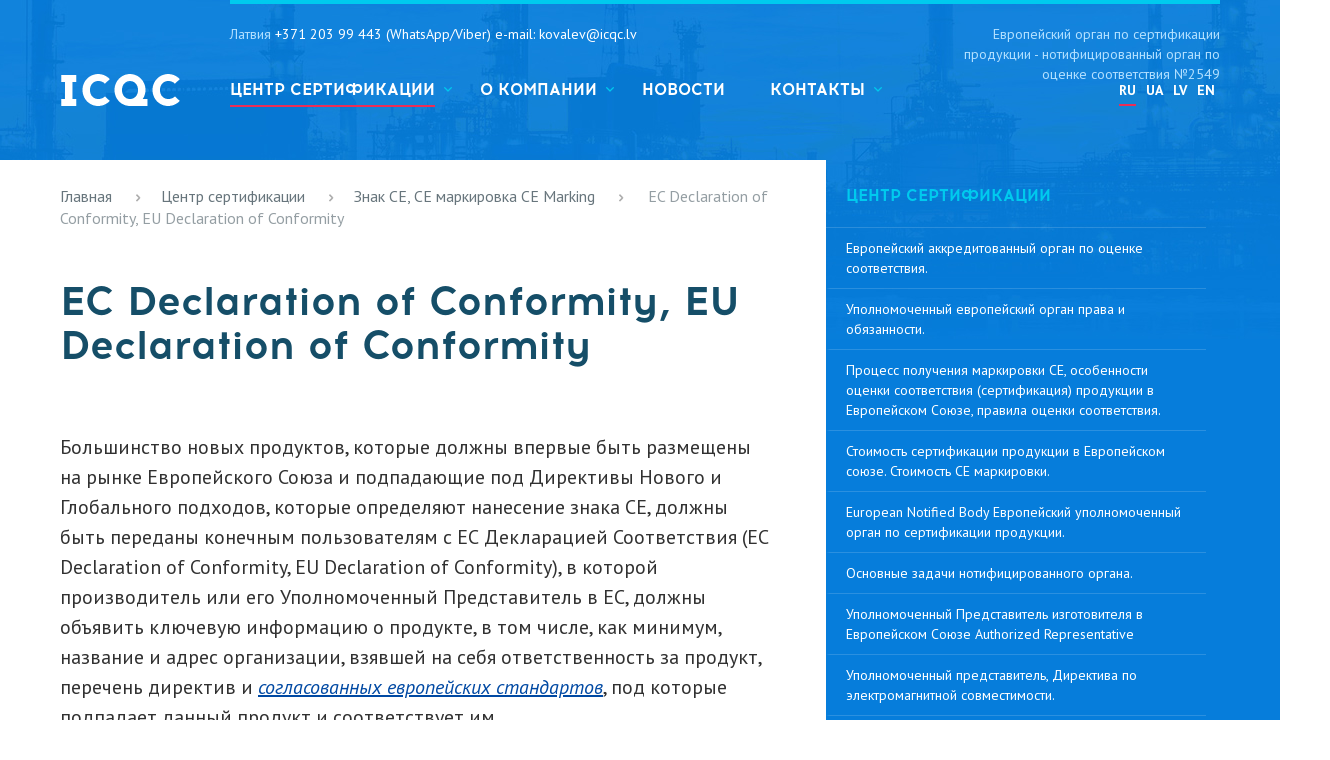

--- FILE ---
content_type: text/html; charset=UTF-8
request_url: https://www.icqc.eu/ru/certifikacija-ce/mezhdunarodnaya-sertifikacija-produkcii/ec-declaration
body_size: 48177
content:
<!DOCTYPE html>
<html lang="ru">
<head>
	<meta charset="utf-8">
	<meta http-equiv="X-UA-Compatible" content="IE=edge">
    <meta name="viewport" content="width=device-width, minimum-scale=1, initial-scale=1">

	<meta name="keywords" content="EC Declaration of Conformity, EU Declaration of Conformity" />
	<meta name="description" content="EC Declaration of Conformity, EU Declaration of Conformity" />
    <meta name="yandex-verification" content="8e58d2f2aa7d0a80" />
	<title>EC Declaration of Conformity, EU Declaration of Conformity</title>
	<base href="https://www.icqc.eu/" />
	<!-- Bootstrap -->
	<link href="/css/bootstrap.min.css" rel="stylesheet">

	<link rel="shortcut icon" href="/templates/frontend/images/favicon.ico" type="image/x-icon" >

    <link rel="StyleSheet" href="/css/non-responsive.min.css" type="text/css" />
    <link rel="StyleSheet" href="/css/style.css?v=1755504939" type="text/css" />
    <link rel="StyleSheet"   media="(max-width: 1024px)"  href="/css/mobile.css?v=1656405301" type="text/css" />


<script  >
var l = 'ru';
var pageid = 486;
</script>

</head>
<body class="inner-tpl">
<div class="top-line mobile"></div>
<div id="inner-txt-dark-bg" style="height: 4500px;"></div>
<div class="site-topbg-wrap"></div>

    <div   class="inner-page">
        <div class="mobile" id="mobnav"></div>
        <div class="mobile" id="mobnav-wrap"></div>
        <div id="top-line">
			<div>
				<a id="logo" href="/">
                    <div class="mobile moblogo"></div>
                    <img src="templates/frontend/images/logo.png" alt="Сертификация ЕС продукции, центр сертификации, ЕС Сертификат СЕ маркировка, европейская сертификация, EN европейский стандарт, соответствие требованиям, оценка соответствия, EU Declaration of conformity Certificate CE Marking, декларация соответствия, оценка рисков, нотифицированный европейский орган"  title="Сертификация ЕС продукции, центр сертификации, ЕС Сертификат СЕ маркировка, европейская сертификация, EN европейский стандарт, соответствие требованиям, оценка соответствия, EU Declaration of conformity Certificate CE Marking, декларация соответствия, оценка рисков, нотифицированный европейский орган"/>
                    <div class="mobile notif-number">Европейский орган по сертификации продукции - нотифицированный орган по оценке соответствия №2549  
</div>
                </a>

                <div class="top-right-block">
                    <div class="contact-info">
                        <div class="left-block">
                           <div  itemscope itemtype="http://schema.org/Organization">
                               <div style="display: none;">
                                   <div itemprop="name" >International Center for Quality Certification - ICQC</div>

                                   <div itemprop="address" itemscope itemtype="http://schema.org/PostalAddress">
                                       <span itemprop="streetAddress">Skolas 63-19 </span>,
                                       <span itemprop="addressLocality">Jūrmala, Latvija</span>,
                                       <span itemprop="postalCode">LV-2016</span>
                                   </div>

                               </div>

                               <div class="top-phone-wrap">
                                   <span class="country">Латвия</span>
                                   <span class="country-phone"><a itemprop="telephone"  href="tel:+37120399443(WhatsApp/Viber)email:kovalev@icqc.lv">+371 203 99 443 (WhatsApp/Viber)     e-mail: kovalev@icqc.lv</a></span>
                               </div>
                               <div class="top-phone-wrap">
    <span class="country"></span>
    <span class="country-phone"><a itemprop="telephone"  href="tel:"></a></span>
</div>
                               <div class="top-phone-wrap">
                                   <span class="country contry-space"></span>
                                   <span class="country-phone"><a itemprop="telephone"  href="tel:"></a></span>
                               </div>
                               <ul id='langbar'><li><a class='selected' href='ru/certifikacija-ce/mezhdunarodnaya-sertifikacija-produkcii/ec-declaration/' title='RU'>RU</a></li><li><a href='ua/certifikacija-ce-eu/ce-marking-vidpovidn-st-produkcii-eksport/deklaraciya-vidpovidnosti_ec/' title='UA'>UA</a></li><li><a href='https://www.icqc.lv/' title='LV'>LV</a></li><li><a href='https://www.icqc.lv/en/' title='EN'>EN</a></li></ul>
                           </div>
                            <div class="main-nav-wrap">
                                <ul id="top_menu" class="links"><li class="dropdown selected has_child lev-1 cat-51"><a class=" selected" href="ru/certifikacija-ce/" title=""><span>Центр сертификации</span></a><ul><li   class=' has_child  link-1' ><a   class='' href="ru/certifikacija-ce/centr-sertifikacii" title="Европейский аккредитованный орган по оценке соответствия."  >Европейский аккредитованный орган по оценке соответствия.</a><ul><li  class='link-367'><a  class='' href="ru/certifikacija-ce/centr-sertifikacii/evropejskij-soyuz" title="Наши партнеры и заказчики."  >Наши партнеры и заказчики.</a></li><li  class='link-701'><a  class='' href="ru/certifikacija-ce/centr-sertifikacii/se-ocenka-sootvetstviya" title="Оценка соответствия требованиям ЕС"  >Оценка соответствия требованиям ЕС</a></li><li  class='link-334'><a  class='' href="ru/certifikacija-ce/centr-sertifikacii/ce-markirovka" title="Новый подход к подтверждению соответствия"  >Новый подход к подтверждению соответствия</a></li><li  class='link-700'><a  class='' href="ru/certifikacija-ce/centr-sertifikacii/markirovka-ce" title="СЕ маркировка, продажа через интернет."  >СЕ маркировка, продажа через интернет.</a></li><li  class='link-746'><a  class='' href="ru/certifikacija-ce/centr-sertifikacii/evropejskij-sertifikat-v-ukraine" title="Европейский Сертификат в Украине."  >Европейский Сертификат в Украине.</a></li><li  class='link-662'><a  class='' href="ru/certifikacija-ce/centr-sertifikacii/zayavka-na-sertifikaciyu-produkcii" title="Заявка на проведение процедуры сертификации в Европейском союзе."  >Заявка на проведение процедуры сертификации в Европейском союзе.</a></li><li  class='link-735'><a  class='' href="ru/certifikacija-ce/centr-sertifikacii/ocenka-sootvetstvija" title="Центр сертификации и право оценки соответствия."  >Центр сертификации и право оценки соответствия.</a></li><li  class='link-740'><a  class='' href="ru/certifikacija-ce/centr-sertifikacii/osnovy-ocenki-sootvetstviya" title="Правовая (юридическая) основа оценки соответствия."  >Правовая (юридическая) основа оценки соответствия.</a></li><li  class='link-741'><a  class='' href="ru/certifikacija-ce/centr-sertifikacii/ocenka-sootvetstviya-tamozhennyj-soyuz" title="Различия в оценке соответствия в Таможенном союзе и в Европе."  >Различия в оценке соответствия в Таможенном союзе и в Европе.</a></li><li  class='link-750'><a  class='' href="ru/certifikacija-ce/centr-sertifikacii/deklaraciya-o-vzaimnom-priznanii" title="Декларация о взаимном признании в ЕС."  >Декларация о взаимном признании в ЕС.</a></li><li  class='link-815'><a  class='' href="ru/certifikacija-ce/centr-sertifikacii/mutual-recognition-agreements-mra " title="Mutual recognition agreements (MRA), взаимное признание протоколов испытаний и сертификации."  >Mutual recognition agreements (MRA), взаимное признание протоколов испытаний и сертификации.</a></li><li  class='link-970'><a  class='' href="ru/certifikacija-ce/centr-sertifikacii/components-spare-parts" title="Импортируемая продукция для дальнейшего производства, комплектующие и запчасти, Европейский союз."  >Импортируемая продукция для дальнейшего производства, комплектующие и запчасти, Европейский союз.</a></li></ul></li><li   class=' has_child  link-839' ><a   class='' href="ru/certifikacija-ce/akkreditovannyj-organ-po-ocenke-sootvetstviya" title="Уполномоченный европейский орган права и обязанности."  >Уполномоченный европейский орган права и обязанности.</a><ul><li  class='link-896'><a  class='' href="ru/certifikacija-ce/akkreditovannyj-organ-po-ocenke-sootvetstviya/cel-evropejskoj-sertifikacii-i-markirovki-ce" title="Цель европейской сертификации и маркировки CЕ"  >Цель европейской сертификации и маркировки CЕ</a></li><li  class='link-897'><a  class='' href="ru/certifikacija-ce/akkreditovannyj-organ-po-ocenke-sootvetstviya/sertifikaciya-produkcii-chto-ehto-takoe" title="Сертификация продукции, что это такое?"  >Сертификация продукции, что это такое?</a></li></ul></li><li   class=' has_child  link-413' ><a   class='' href="ru/certifikacija-ce/se-sertifikaciya-produkcii" title="Процесс получения маркировки СЕ, особенности оценки соответствия (сертификация) продукции в Европейском Союзе, правила оценки соответствия."  >Процесс получения маркировки СЕ, особенности оценки соответствия (сертификация) продукции в Европейском Союзе, правила оценки соответствия.</a><ul><li  class='link-751'><a  class='' href="ru/certifikacija-ce/se-sertifikaciya-produkcii/sertifikat-svobodnoj-prodazhi" title="Сертификат свободной продажи - Certificate of Free Sale (CFS)"  >Сертификат свободной продажи - Certificate of Free Sale (CFS)</a></li><li  class='link-573'><a  class='' href="ru/certifikacija-ce/se-sertifikaciya-produkcii/reglament-765-2008" title="REGULATION (EC) No 765/2008, Регламент (EC) No 765/2008"  >REGULATION (EC) No 765/2008, Регламент (EC) No 765/2008</a></li><li  class='link-555'><a  class='' href="ru/certifikacija-ce/se-sertifikaciya-produkcii/evropejskij-sertifikat" title="Сертификация продукции Болгария, Венгрия, Кипр, Латвия, Литва, Мальта, Польша, Румыния, Словения, Словакия, Чехия, Эстония, Хорватия."  >Сертификация продукции Болгария, Венгрия, Кипр, Латвия, Литва, Мальта, Польша, Румыния, Словения, Словакия, Чехия, Эстония, Хорватия.</a></li><li  class='link-434'><a  class='' href="ru/certifikacija-ce/se-sertifikaciya-produkcii/ehksport-v-evropu" title="Экспорт (реэкспорт) продукции в Европейский Союз (Европу)."  >Экспорт (реэкспорт) продукции в Европейский Союз (Европу).</a></li><li  class='link-547'><a  class='' href="ru/certifikacija-ce/se-sertifikaciya-produkcii/ehksport-v-es" title="Оценка соответствия бывшего в употреблении или измененного (отремонтированного) оборудования, восстановленная техника, оборудование."  >Оценка соответствия бывшего в употреблении или измененного (отремонтированного) оборудования, восстановленная техника, оборудование.</a></li><li  class='link-946'><a  class='' href="ru/certifikacija-ce/se-sertifikaciya-produkcii/razmeshchenie-produkcii-evropejskij-soyuz" title="Размещение продукции на рынке Европейского союза."  >Размещение продукции на рынке Европейского союза.</a></li><li  class='link-947'><a  class='' href="ru/certifikacija-ce/se-sertifikaciya-produkcii/kontrol-produkcii-iz-tretih-stran" title="Контроль продукции из третьих стран"  >Контроль продукции из третьих стран</a></li></ul></li><li   class=' has_child  link-265' ><a   class='' href="ru/certifikacija-ce/stoimost-sertifikata-se" title="Стоимость сертификации продукции в Европейском союзе. Стоимость СЕ маркировки."  >Стоимость сертификации продукции в Европейском союзе. Стоимость СЕ маркировки.</a><ul><li  class='link-632'><a  class='' href="ru/certifikacija-ce/stoimost-sertifikata-se/evropejskij-ehksport" title="Экспорт в Европейский Союз, оборудование бывшее в употреблении (б/у) сертификация."  >Экспорт в Европейский Союз, оборудование бывшее в употреблении (б/у) сертификация.</a></li><li  class='link-474'><a  class='' href="ru/certifikacija-ce/stoimost-sertifikata-se/otvetstvennost-proizvoditelya" title="Ответственность изготовителя (производителя), СЕ маркировка,"  >Ответственность изготовителя (производителя), СЕ маркировка,</a></li><li  class='link-876'><a  class='' href="ru/certifikacija-ce/stoimost-sertifikata-se/skolko-stoit-ce-markirovka-finansovye-zatraty" title="Сколько стоит СЕ маркировка, финансовые затраты."  >Сколько стоит СЕ маркировка, финансовые затраты.</a></li><li  class='link-945'><a  class='' href="ru/certifikacija-ce/stoimost-sertifikata-se/proizvoditel-eu" title="Обязанность производителя в Европейском союзе."  >Обязанность производителя в Европейском союзе.</a></li><li  class='link-949'><a  class='' href="ru/certifikacija-ce/stoimost-sertifikata-se/otvetstvennost-za-defektnuyu-produkciyu" title="Ответственность за дефектную продукцию"  >Ответственность за дефектную продукцию</a></li></ul></li><li   class=' has_child  link-582' ><a   class='' href="ru/certifikacija-ce/akkreditovannyj-organ" title="European Notified Body Европейский уполномоченный орган по сертификации продукции."  >European Notified Body Европейский уполномоченный орган по сертификации продукции.</a><ul><li  class='link-687'><a  class='' href="ru/certifikacija-ce/akkreditovannyj-organ/priznanie-sertifikatov" title="Признание сертификатов в Европе, взаимное признание оценки соответствия, в том числе по испытаниям и сертификации продукции."  >Признание сертификатов в Европе, взаимное признание оценки соответствия, в том числе по испытаниям и сертификации продукции.</a></li><li  class='link-850'><a  class='' href="ru/certifikacija-ce/akkreditovannyj-organ/notified-body-subpodryad" title="Notified Body и субподрядный договор."  >Notified Body и субподрядный договор.</a></li></ul></li><li  class='link-852'><a  class='' href="ru/certifikacija-ce/osnovnye-zadachi-notificirovannogo-organa" title="Основные задачи нотифицированного органа."  >Основные задачи нотифицированного органа.</a></li><li   class=' has_child  link-472' ><a   class='' href="ru/certifikacija-ce/upolnomochennyj-predstavitel-v-ec" title="Уполномоченный Представитель изготовителя в Европейском Союзе Authorized Representative"  >Уполномоченный Представитель изготовителя в Европейском Союзе Authorized Representative</a><ul><li  class='link-950'><a  class='' href="ru/certifikacija-ce/upolnomochennyj-predstavitel-v-ec/european-authorised-representative" title="Обязанности Уполномоченного представителя в Европейском союзе."  >Обязанности Уполномоченного представителя в Европейском союзе.</a></li></ul></li><li  class='link-820'><a  class='' href="ru/certifikacija-ce/upolnomochennyj-predstavitel-direktiva-ems" title="Уполномоченный представитель, Директива по электромагнитной совместимости."  >Уполномоченный представитель, Директива по электромагнитной совместимости.</a></li><li   class=' has_child  link-790' ><a   class='' href="ru/certifikacija-ce/person-responsible-for-compliance-information" title="Ответственное лицо за информацию о соответствии требованиям. Person responsible for compliance information."  >Ответственное лицо за информацию о соответствии требованиям. Person responsible for compliance information.</a><ul><li  class='link-857'><a  class='' href="ru/certifikacija-ce/person-responsible-for-compliance-information/otvetstvennyj-ehkonomicheskij-operator" title="Ответственные экономические операторы (РЭО) Responsible economic operators REO "  >Ответственные экономические операторы (РЭО) Responsible economic operators REO </a></li></ul></li><li   class=' has_child  link-864' ><a   class='' href="ru/certifikacija-ce/eu-authorised-representative" title="Уполномоченный представитель (Authorised Representative) производителя в Европейском союзе по версии Руководства для субъектов экономической деятельности и органов надзора за рынком по практическому применению статьи 4 Регламента (ЕС) 2019/1020 о надзоре за рынком и соблюдении требований."  >Уполномоченный представитель (Authorised Representative) производителя в Европейском союзе по версии Руководства для субъектов экономической деятельности и органов надзора за рынком по практическому применению статьи 4 Регламента (ЕС) 2019/1020 о надзоре за рынком и соблюдении требований.</a><ul><li  class='link-933'><a  class='' href="ru/certifikacija-ce/eu-authorised-representative/zadachi-hozyajstvuyushchih-subektov-v-otnoshenii-produktov" title="Задачи хозяйствующих субъектов в отношении продуктов, которые попадают под действие единое законодательства Сообщества"  >Задачи хозяйствующих субъектов в отношении продуктов, которые попадают под действие единое законодательства Сообщества</a></li></ul></li><li   class=' has_child  link-833' ><a   class='' href="ru/certifikacija-ce/european-accreditation-cooperation" title="Европейское сотрудничество по аккредитации European Accreditation Cooperation (EA)"  >Европейское сотрудничество по аккредитации European Accreditation Cooperation (EA)</a><ul><li  class='link-863'><a  class='' href="ru/certifikacija-ce/european-accreditation-cooperation/polozhenie-o-tovarnyh-znakah-evropejskogo-soyuza" title="Положение о товарных знаках Европейского союза 207/2009/EC"  >Положение о товарных знаках Европейского союза 207/2009/EC</a></li></ul></li><li   class=' has_child  link-3' ><a   class='' href="ru/certifikacija-ce/sertifikaciya-produkcii" title="Процедуры оценки соответствия (сертификация) продукции в Европейском Союзе."  >Процедуры оценки соответствия (сертификация) продукции в Европейском Союзе.</a><ul><li  class='link-189'><a  class='' href="ru/certifikacija-ce/sertifikaciya-produkcii/kontrol-proizvodstva" title="Сертификация продукции, внутренний контроль производства, Декларация Соответствия СЕ Declaration of Conformity CE Модуль А"  >Сертификация продукции, внутренний контроль производства, Декларация Соответствия СЕ Declaration of Conformity CE Модуль А</a></li><li  class='link-190'><a  class='' href="ru/certifikacija-ce/sertifikaciya-produkcii/ce-mark" title="Сертификация продукции, внутренний контроль производства и контролируемые испытания продукции Модуль А1"  >Сертификация продукции, внутренний контроль производства и контролируемые испытания продукции Модуль А1</a></li><li  class='link-191'><a  class='' href="ru/certifikacija-ce/sertifikaciya-produkcii/ispytaniya" title="Сертификация продукции. Внутренний контроль производства и контролируемые испытания продукции через случайные интервалы времени Module A 2 "  >Сертификация продукции. Внутренний контроль производства и контролируемые испытания продукции через случайные интервалы времени Module A 2 </a></li><li  class='link-192'><a  class='' href="ru/certifikacija-ce/sertifikaciya-produkcii/ce-type-examination-certificate" title="Исследование «СЕ» типового образца Модуль В, Сертификат испытания типа, EC type Examination Certificate, EU type Examination Certificate"  >Исследование «СЕ» типового образца Модуль В, Сертификат испытания типа, EC type Examination Certificate, EU type Examination Certificate</a></li><li  class='link-193'><a  class='' href="ru/certifikacija-ce/sertifikaciya-produkcii/sertifikat-ispytaniya-tipa" title="Сертификация продукции, соответствие типовому образцу на основе внутреннего контроля производства Модуль С Declaration of Conformity to type"  >Сертификация продукции, соответствие типовому образцу на основе внутреннего контроля производства Модуль С Declaration of Conformity to type</a></li><li  class='link-194'><a  class='' href="ru/certifikacija-ce/sertifikaciya-produkcii/certificate-ce" title="Сертификация продукции ЕС, соответствие типовому образцу на основе внутреннего контроля производства и контролируемых испытаний продукции Модуль C1"  >Сертификация продукции ЕС, соответствие типовому образцу на основе внутреннего контроля производства и контролируемых испытаний продукции Модуль C1</a></li><li  class='link-195'><a  class='' href="ru/certifikacija-ce/sertifikaciya-produkcii/markirovka-se" title="Сертификация продукции ЕС, соответствие типовому образцу на основе внутреннего контроля производства и контролируемых проверок продукции через случайные интервалы времени Модуль C2"  >Сертификация продукции ЕС, соответствие типовому образцу на основе внутреннего контроля производства и контролируемых проверок продукции через случайные интервалы времени Модуль C2</a></li><li  class='link-196'><a  class='' href="ru/certifikacija-ce/sertifikaciya-produkcii/eu-type-examination-certificate" title="Сертификация продукции, соответствие типовому образцу на основе обеспечения качества производственного процесса Модуль D"  >Сертификация продукции, соответствие типовому образцу на основе обеспечения качества производственного процесса Модуль D</a></li><li  class='link-198'><a  class='' href="ru/certifikacija-ce/sertifikaciya-produkcii/notificirovannyj-organ" title="Сертификация продукции, обеспечение качества производственного процесса Модуль D1"  >Сертификация продукции, обеспечение качества производственного процесса Модуль D1</a></li><li  class='link-199'><a  class='' href="ru/certifikacija-ce/sertifikaciya-produkcii/kachestvo-produkcii" title="Сертификация продукции в ЕС, соответствие типовому образцу на основе обеспечения качества продукции Модуль E"  >Сертификация продукции в ЕС, соответствие типовому образцу на основе обеспечения качества продукции Модуль E</a></li><li  class='link-200'><a  class='' href="ru/certifikacija-ce/sertifikaciya-produkcii/deklaraciya-sootvetstviya" title="Сертификация в ЕС, обеспечение качества окончательного контроля продукции и испытаний Модуль E1"  >Сертификация в ЕС, обеспечение качества окончательного контроля продукции и испытаний Модуль E1</a></li><li  class='link-201'><a  class='' href="ru/certifikacija-ce/sertifikaciya-produkcii/verifikaciya" title="Сертификация продукции, соответствие типовому образцу на основе верификации продукции Модуль F"  >Сертификация продукции, соответствие типовому образцу на основе верификации продукции Модуль F</a></li><li  class='link-202'><a  class='' href="ru/certifikacija-ce/sertifikaciya-produkcii/sertifikat-sootvetstviya-se" title="Сертификация соответствие на основе верификации продукции Модуль F1"  >Сертификация соответствие на основе верификации продукции Модуль F1</a></li><li  class='link-203'><a  class='' href="ru/certifikacija-ce/sertifikaciya-produkcii/sertifikat-sootvetstviya" title="Сертификация продукции, соответствие на основе верификации единицы продукции Модуль G"  >Сертификация продукции, соответствие на основе верификации единицы продукции Модуль G</a></li><li  class='link-197'><a  class='' href="ru/certifikacija-ce/sertifikaciya-produkcii/polnoe-obespechenie-kachestva" title="Сертификация, соответствие на основе полного обеспечения качества Модуль H"  >Сертификация, соответствие на основе полного обеспечения качества Модуль H</a></li><li  class='link-204'><a  class='' href="ru/certifikacija-ce/sertifikaciya-produkcii/sootvetstvie-na-osnove-kachestva" title="Сертификация продукции, соответствие на основе полного обеспечения качества и контроля проектирования Модуль H1"  >Сертификация продукции, соответствие на основе полного обеспечения качества и контроля проектирования Модуль H1</a></li></ul></li><li   class=' has_child  link-4' ><a   class='' href="ru/certifikacija-ce/es-sertifikat-sootvetstviya" title="Сертификат, Certificate, EC type Examination Certificate."  >Сертификат, Certificate, EC type Examination Certificate.</a><ul><li  class='link-726'><a  class='' href="ru/certifikacija-ce/es-sertifikat-sootvetstviya/ec-type-examination-certificate" title="EC type-examination certificate ЕС Сертификат испытания типа"  >EC type-examination certificate ЕС Сертификат испытания типа</a></li><li  class='link-727'><a  class='' href="ru/certifikacija-ce/es-sertifikat-sootvetstviya/ce-declaration-of-conformity" title="ЕС Декларация Соответствия – EC Declaration of Conformity, (DoC) EC Declaration of Compliance, EU Declaration of Conformity"  >ЕС Декларация Соответствия – EC Declaration of Conformity, (DoC) EC Declaration of Compliance, EU Declaration of Conformity</a></li><li  class='link-773'><a  class='' href="ru/certifikacija-ce/es-sertifikat-sootvetstviya/srok-dejstviya-sertifikata" title="Срок действия европейского сертификата, продление сертификата."  >Срок действия европейского сертификата, продление сертификата.</a></li><li  class='link-783'><a  class='' href="ru/certifikacija-ce/es-sertifikat-sootvetstviya/innovacionnaya-produkciya" title="Сертификация инновационной (innovation) продукции."  >Сертификация инновационной (innovation) продукции.</a></li><li  class='link-842'><a  class='' href="ru/certifikacija-ce/es-sertifikat-sootvetstviya/fake-eu-certificate" title="Поддельные европейские сертификаты."  >Поддельные европейские сертификаты.</a></li><li  class='link-907'><a  class='' href="ru/certifikacija-ce/es-sertifikat-sootvetstviya/proiskhozhdeniya-certificate-of-origin" title="Сертификат происхождения Certificate of Origin (Свидетельство о происхождении товара)"  >Сертификат происхождения Certificate of Origin (Свидетельство о происхождении товара)</a></li></ul></li><li   class=' has_child  link-362' ><a   class='' href="ru/certifikacija-ce/atex" title="Оценка соответствия взрывозащищенного оборудования ATEX, Ex оборудование для взрывоопасной среды, Директива 2014/34/EU оборудование и защитные системы, предназначенные для применения в потенциально взрывоопасной среде"  >Оценка соответствия взрывозащищенного оборудования ATEX, Ex оборудование для взрывоопасной среды, Директива 2014/34/EU оборудование и защитные системы, предназначенные для применения в потенциально взрывоопасной среде</a><ul><li  class='link-597'><a  class='' href="ru/certifikacija-ce/atex/klass-vzryvoopasnoj-zony" title="КОД IP, Классификация взрывоопасных зон ATEX, взрывоопасная среда, Директива 2014/34/ЕС."  >КОД IP, Классификация взрывоопасных зон ATEX, взрывоопасная среда, Директива 2014/34/ЕС.</a></li><li  class='link-599'><a  class='' href="ru/certifikacija-ce/atex/vzryvoopasnye-zony" title="Ex Type Examination Certificate ATEX сертификат типа. Классификация оборудования "  >Ex Type Examination Certificate ATEX сертификат типа. Классификация оборудования </a></li><li  class='link-470'><a  class='' href="ru/certifikacija-ce/atex/sertifikat-vzryvozashchity-ex" title="ATEX Directive 2014/34/EU запорная арматура, стандарты ИСО атмосферы взрывоопасные, электрическое и неэлектрическое оборудование."  >ATEX Directive 2014/34/EU запорная арматура, стандарты ИСО атмосферы взрывоопасные, электрическое и неэлектрическое оборудование.</a></li><li  class='link-606'><a  class='' href="ru/certifikacija-ce/atex/standarty-vzryvoopasnaya-sreda" title="Взрывоопасные среды, стандарты взрывоопасная среда ATEX "  >Взрывоопасные среды, стандарты взрывоопасная среда ATEX </a></li><li  class='link-611'><a  class='' href="ru/certifikacija-ce/atex/eu-type-examination-certificate" title=" ATEX Directive 2014/34/EU EU-TYPE EXAMINATION CERTIFICATE ЕС Сертификат испытания типа"  > ATEX Directive 2014/34/EU EU-TYPE EXAMINATION CERTIFICATE ЕС Сертификат испытания типа</a></li><li  class='link-655'><a  class='' href="ru/certifikacija-ce/atex/60079-0" title="ЕN 60079-0 Explosive atmospheres Part 0: Equipment General requirements ГОСТ Р МЭК 60079-0-2007 Взрывоопасные среды, Часть 0 Оборудование Общие требования"  >ЕN 60079-0 Explosive atmospheres Part 0: Equipment General requirements ГОСТ Р МЭК 60079-0-2007 Взрывоопасные среды, Часть 0 Оборудование Общие требования</a></li><li  class='link-656'><a  class='' href="ru/certifikacija-ce/atex/vzryv-predotvrashchenie" title="Стандарт EN 1127-1:2011 Атмосфера взрывоопасная. Предотвращение взрывов и защита от них. Часть 1. Основные положения и методика"  >Стандарт EN 1127-1:2011 Атмосфера взрывоопасная. Предотвращение взрывов и защита от них. Часть 1. Основные положения и методика</a></li><li  class='link-657'><a  class='' href="ru/certifikacija-ce/atex/ex-sertifikat-vzryvozashchity" title="Взрывоопасная среда - Применение систем качества - Потенциально взрывоопасные атмосферы. Использование систем качества EN 80079-34"  >Взрывоопасная среда - Применение систем качества - Потенциально взрывоопасные атмосферы. Использование систем качества EN 80079-34</a></li><li  class='link-659'><a  class='' href="ru/certifikacija-ce/atex/explosive-atmosphere" title="Взрывоопасные среды. Дополнительные требования к оборудованию для работы во взрывоопасных средах"  >Взрывоопасные среды. Дополнительные требования к оборудованию для работы во взрывоопасных средах</a></li><li  class='link-660'><a  class='' href="ru/certifikacija-ce/atex/sertifikaciya-ex-oborudovaniya" title="ДОПОЛНИТЕЛЬНЫЕ ТРЕБОВАНИЯ К ЗАЩИТНЫМ СИСТЕМАМ  Общие требования Взрывоопасная среда. ATEX"  >ДОПОЛНИТЕЛЬНЫЕ ТРЕБОВАНИЯ К ЗАЩИТНЫМ СИСТЕМАМ  Общие требования Взрывоопасная среда. ATEX</a></li><li  class='link-661'><a  class='' href="ru/certifikacija-ce/atex/vzryvozashchishchennoe-ehlektrooborudovanie" title="Общие требования к оборудованию и защитным системам Взрывоопасная среда."  >Общие требования к оборудованию и защитным системам Взрывоопасная среда.</a></li><li  class='link-671'><a  class='' href="ru/certifikacija-ce/atex/directive-2014-34-eu" title="Директива ATEX 2014/34/ЕС, взаимосвязь с другими европейскими директивами."  >Директива ATEX 2014/34/ЕС, взаимосвязь с другими европейскими директивами.</a></li><li  class='link-698'><a  class='' href="ru/certifikacija-ce/atex/trebovaniya-i-ocenka-sootvetstviya" title="Национальные требования стран ЕС к оборудованию и защитным системам, предназначенным для использования в потенциально взрывоопасных средах ATEX."  >Национальные требования стран ЕС к оборудованию и защитным системам, предназначенным для использования в потенциально взрывоопасных средах ATEX.</a></li><li  class='link-761'><a  class='' href="ru/certifikacija-ce/atex/prezumpciya-sootvetstviya-atex" title="Презумпция соответствия ATEX"  >Презумпция соответствия ATEX</a></li><li  class='link-763'><a  class='' href="ru/certifikacija-ce/atex/ex-komponenty" title="Взрывоопасная среда Ex-компоненты."  >Взрывоопасная среда Ex-компоненты.</a></li><li  class='link-766'><a  class='' href="ru/certifikacija-ce/atex/komitet-directive-2014-34-eu" title="Комитет ATEX, Directive 2014/34/EU"  >Комитет ATEX, Directive 2014/34/EU</a></li><li  class='link-899'><a  class='' href="ru/certifikacija-ce/atex/upolnomochennyj-predstavitel-direktiva-2014-34-eu" title="Уполномоченный представитель, Директива 2014/34/ЕС ATEX."  >Уполномоченный представитель, Директива 2014/34/ЕС ATEX.</a></li><li  class='link-951'><a  class='' href="ru/certifikacija-ce/atex/quality-assurance-notification" title="ATEX Quality Assurance Notification (QAN)"  >ATEX Quality Assurance Notification (QAN)</a></li></ul></li><li   class=' has_child  link-978' ><a   class='' href="ru/certifikacija-ce/ocenka-vzryvoopasnosti-temperaturnyj-klass" title="ОЦЕНКА ВЗРЫВООПАСНОСТИ: ТЕМПЕРАТУРНЫЙ КЛАСС"  >ОЦЕНКА ВЗРЫВООПАСНОСТИ: ТЕМПЕРАТУРНЫЙ КЛАСС</a><ul><li  class='link-981'><a  class='' href="ru/certifikacija-ce/ocenka-vzryvoopasnosti-temperaturnyj-klass/atex-marking-ex" title="Как интерпретировать маркировку для определения зоны Ex использования"  >Как интерпретировать маркировку для определения зоны Ex использования</a></li></ul></li><li  class='link-860'><a  class='' href="ru/certifikacija-ce/sistema-sertifikacii-iecex" title="Система сертификации IECEx, потенциально взрывоопасная среда."  >Система сертификации IECEx, потенциально взрывоопасная среда.</a></li><li   class=' has_child  link-871' ><a   class='' href="ru/certifikacija-ce/machine-safety-standard-en-iso-12100" title="Пять этапов безопасности машины, стандарт EN ISO 12100"  >Пять этапов безопасности машины, стандарт EN ISO 12100</a><ul><li  class='link-879'><a  class='' href="ru/certifikacija-ce/machine-safety-standard-en-iso-12100/informaciya-i-preduprezhdeniya-oborudovanie" title="Информация и предупреждения должны предоставляться на оборудовании в виде легко понятных символов или пиктограмм. "  >Информация и предупреждения должны предоставляться на оборудовании в виде легко понятных символов или пиктограмм. </a></li><li  class='link-987'><a  class='' href="ru/certifikacija-ce/machine-safety-standard-en-iso-12100/vazhnye-instrumenty-bezopasnosti" title="Основные стандарты безопасности машин."  >Основные стандарты безопасности машин.</a></li></ul></li><li  class='link-894'><a  class='' href="ru/certifikacija-ce/stoimost-polucheniya-sertifikata-dlya-mashinostroitelnoj-produkcii" title="Стоимость получения Сертификата для машиностроительной продукции."  >Стоимость получения Сертификата для машиностроительной продукции.</a></li><li   class=' has_child  link-264' ><a   class='' href="ru/certifikacija-ce/ce-sertifikaciya-oborudovaniya" title="Директива 2006/42/ЕС безопасность машин и оборудования, оценка соответствия."  >Директива 2006/42/ЕС безопасность машин и оборудования, оценка соответствия.</a><ul><li  class='link-631'><a  class='' href="ru/certifikacija-ce/ce-sertifikaciya-oborudovaniya/ocenka-riskov-evrosoyuz" title="Оценка рисков, машиностроение. Risk assessment, engineering."  >Оценка рисков, машиностроение. Risk assessment, engineering.</a></li><li   class=' has_child  link-635' ><a   class='' href="ru/certifikacija-ce/ce-sertifikaciya-oborudovaniya/ispytaniya-tipovogo-obrazca" title="Испытания типового образца, ЕС Сертификат испытания типа."  >Испытания типового образца, ЕС Сертификат испытания типа.</a><ul><li  class='link-636'><a  class='' href="ru/certifikacija-ce/ce-sertifikaciya-oborudovaniya/ispytaniya-tipovogo-obrazca/stanki" title="Стандарты DIN машиностроение Безопасность машин и механизмов"  >Стандарты DIN машиностроение Безопасность машин и механизмов</a></li></ul></li><li  class='link-312'><a  class='' href="ru/certifikacija-ce/ce-sertifikaciya-oborudovaniya/pishchevaya-promyshlennost" title="Материалы в машиностроении контакт с пищевыми продуктами"  >Материалы в машиностроении контакт с пищевыми продуктами</a></li><li  class='link-369'><a  class='' href="ru/certifikacija-ce/ce-sertifikaciya-oborudovaniya/proizvodstvennyj-shum" title="Директива 2000/14/ЕС  шум в окружающей среде, Директива 2000/14/ЕС  по ограничению шумов."  >Директива 2000/14/ЕС  шум в окружающей среде, Директива 2000/14/ЕС  по ограничению шумов.</a></li><li  class='link-575'><a  class='' href="ru/certifikacija-ce/ce-sertifikaciya-oborudovaniya/ehksport-eu" title="Восстановленные или измененные машины и оборудование, бывшее в употреблении, СЕ маркировка Refurbished and modified machinery"  >Восстановленные или измененные машины и оборудование, бывшее в употреблении, СЕ маркировка Refurbished and modified machinery</a></li><li  class='link-442'><a  class='' href="ru/certifikacija-ce/ce-sertifikaciya-oborudovaniya/food-processing" title="Пищевое технологическое оборудование Food processing hygiene requirements"  >Пищевое технологическое оборудование Food processing hygiene requirements</a></li><li   class=' has_child  link-452' ><a   class='' href="ru/certifikacija-ce/ce-sertifikaciya-oborudovaniya/derevoobrabatyvayushchie-stanki" title="Безопасность деревообрабатывающих станков."  >Безопасность деревообрабатывающих станков.</a><ul><li  class='link-677'><a  class='' href="ru/certifikacija-ce/ce-sertifikaciya-oborudovaniya/derevoobrabatyvayushchie-stanki/derevoobrabatyvayushchie" title="Деревообрабатывающие станки международные стандарты ИСО (ISO) Woodworking machines"  >Деревообрабатывающие станки международные стандарты ИСО (ISO) Woodworking machines</a></li></ul></li><li   class=' has_child  link-453' ><a   class='' href="ru/certifikacija-ce/ce-sertifikaciya-oborudovaniya/metalloobrabatyvayushchie-stanki" title="Станки металлообработка"  >Станки металлообработка</a><ul><li  class='link-678'><a  class='' href="ru/certifikacija-ce/ce-sertifikaciya-oborudovaniya/metalloobrabatyvayushchie-stanki/s-chislovym-programmnym-upravleniem-chpu" title="Станки с числовым программным управлением, ЧПУ."  >Станки с числовым программным управлением, ЧПУ.</a></li></ul></li><li  class='link-577'><a  class='' href="ru/certifikacija-ce/ce-sertifikaciya-oborudovaniya/traktor" title="Утверждение типа сельскохозяйственных или лесохозяйственных тракторов и их прицепов"  >Утверждение типа сельскохозяйственных или лесохозяйственных тракторов и их прицепов</a></li><li  class='link-589'><a  class='' href="ru/certifikacija-ce/ce-sertifikaciya-oborudovaniya/standart-en-60204-1-din-en-60204-1" title="Безопасность машин Электрооборудование машин Общие требования Стандарт EN 60204-1"  >Безопасность машин Электрооборудование машин Общие требования Стандарт EN 60204-1</a></li><li  class='link-619'><a  class='' href="ru/certifikacija-ce/ce-sertifikaciya-oborudovaniya/tekhnicheskaya-dokumentaciya" title="Технический файл, Documentation for machinery Техническая документация, машиностроение"  >Технический файл, Documentation for machinery Техническая документация, машиностроение</a></li><li  class='link-654'><a  class='' href="ru/certifikacija-ce/ce-sertifikaciya-oborudovaniya/markirovka" title="Маркировка машин и механизмов (оборудование) в Европейском Союзе - Labeling Machines"  >Маркировка машин и механизмов (оборудование) в Европейском Союзе - Labeling Machines</a></li><li  class='link-682'><a  class='' href="ru/certifikacija-ce/ce-sertifikaciya-oborudovaniya/declaration-of-incorporation" title="Декларация о соответствии компонентов Declaration of Incorporation частично завершенная техника"  >Декларация о соответствии компонентов Declaration of Incorporation частично завершенная техника</a></li><li  class='link-736'><a  class='' href="ru/certifikacija-ce/ce-sertifikaciya-oborudovaniya/obosnovanie-bezopasnosti" title="Обоснование безопасности, оценка рисков."  >Обоснование безопасности, оценка рисков.</a></li><li  class='link-781'><a  class='' href="ru/certifikacija-ce/ce-sertifikaciya-oborudovaniya/soglasovannie-standarty" title="Европейские гармонизированные стандарты и директива по машиностроению"  >Европейские гармонизированные стандарты и директива по машиностроению</a></li><li  class='link-795'><a  class='' href="ru/certifikacija-ce/ce-sertifikaciya-oborudovaniya/ocenka-sootvetstviya-mashinostroenie" title="Оценка соответствия оборудования, предназначенного для установки на транспортном средстве, в здании или сооружении"  >Оценка соответствия оборудования, предназначенного для установки на транспортном средстве, в здании или сооружении</a></li><li  class='link-837'><a  class='' href="ru/certifikacija-ce/ce-sertifikaciya-oborudovaniya/markirovka-ce-trebovaniya" title="Маркировка CE является юридическим требованием Европейского союза"  >Маркировка CE является юридическим требованием Европейского союза</a></li><li  class='link-838'><a  class='' href="ru/certifikacija-ce/ce-sertifikaciya-oborudovaniya/instrukciya-po-primeneniyu-mashinostroenie" title="Инструкции по применению машиностроительной продукции"  >Инструкции по применению машиностроительной продукции</a></li><li  class='link-841'><a  class='' href="ru/certifikacija-ce/ce-sertifikaciya-oborudovaniya/en-1493-podemniki-dlya-transportnyh-sredstv" title="Подъемники для транспортных средств"  >Подъемники для транспортных средств</a></li><li  class='link-844'><a  class='' href="ru/certifikacija-ce/ce-sertifikaciya-oborudovaniya/mashiny-dlya-vneseniya-pesticidov" title="Машины для внесения пестицидов."  >Машины для внесения пестицидов.</a></li><li  class='link-845'><a  class='' href="ru/certifikacija-ce/ce-sertifikaciya-oborudovaniya/mashiny-prednaznachennye-dlya-raboty-v-selskom-hozyajstve" title="Машины, предназначенные для работы в сельском хозяйстве"  >Машины, предназначенные для работы в сельском хозяйстве</a></li><li  class='link-846'><a  class='' href="ru/certifikacija-ce/ce-sertifikaciya-oborudovaniya/gidravlicheskie-pnevmaticheskie-sistemy-i-komponenty" title="Гидравлические, пневматические системы и компоненты"  >Гидравлические, пневматические системы и компоненты</a></li><li  class='link-859'><a  class='' href="ru/certifikacija-ce/ce-sertifikaciya-oborudovaniya/funkciya-avarijnoj-ostanovki" title="Функция аварийной остановки"  >Функция аварийной остановки</a></li><li  class='link-880'><a  class='' href="ru/certifikacija-ce/ce-sertifikaciya-oborudovaniya/instrukcii-po-primeneniyu-tekhnicheskij-fajl" title="Инструкции по применению, технический файл (техническая документация)."  >Инструкции по применению, технический файл (техническая документация).</a></li><li  class='link-882'><a  class='' href="ru/certifikacija-ce/ce-sertifikaciya-oborudovaniya/gigienicheskie-trebovaniya-k-pishchevomu-oborudovaniyu" title="Правовые требования к гигиеническому проектированию пищевого оборудования."  >Правовые требования к гигиеническому проектированию пищевого оборудования.</a></li><li  class='link-884'><a  class='' href="ru/certifikacija-ce/ce-sertifikaciya-oborudovaniya/ispytaniya-abrazivnyh-krugov" title="Испытания абразивных кругов."  >Испытания абразивных кругов.</a></li></ul></li><li  class='link-875'><a  class='' href="ru/certifikacija-ce/mashinnoe-oborudovanie-markirovka-ce-marking" title="Машинное оборудование, предназначенное для личного пользования, нужна ли маркировка CE?"  >Машинное оборудование, предназначенное для личного пользования, нужна ли маркировка CE?</a></li><li   class=' has_child  link-658' ><a   class='' href="ru/certifikacija-ce/trebovanija-bezopasnosti" title="Требования безопасности и охране здоровья - Essential Health and Safety Requirements (EHSRs) Директива 2006/42/ЕС машины"  >Требования безопасности и охране здоровья - Essential Health and Safety Requirements (EHSRs) Директива 2006/42/ЕС машины</a><ul><li  class='link-854'><a  class='' href="ru/certifikacija-ce/trebovanija-bezopasnosti/3d-printer-additive-machinery" title="3D-принтеры (Additive machinery), оценка соответствия."  >3D-принтеры (Additive machinery), оценка соответствия.</a></li><li  class='link-901'><a  class='' href="ru/certifikacija-ce/trebovanija-bezopasnosti/informacionnye-i-preduprezhdayushchie-nadpisi" title="Информационные и предупреждающие надписи на машиностроительной продукции."  >Информационные и предупреждающие надписи на машиностроительной продукции.</a></li><li  class='link-927'><a  class='' href="ru/certifikacija-ce/trebovanija-bezopasnosti/risk-kontakta-s-vozdushnymi-liniyami-ehlektroperedach" title="Риск контакта с воздушными линиями электропередач"  >Риск контакта с воздушными линиями электропередач</a></li><li  class='link-932'><a  class='' href="ru/certifikacija-ce/trebovanija-bezopasnosti/ruchnoe-oborudovanie-s-nizkim-urovnem-vibracii" title="Ручное оборудование с низким уровнем вибрации"  >Ручное оборудование с низким уровнем вибрации</a></li><li  class='link-938'><a  class='' href="ru/certifikacija-ce/trebovanija-bezopasnosti/gigienicheskoe-proektirovanie-oborudovaniya" title="Гигиеническое проектирование оборудования для пищевой промышленности."  >Гигиеническое проектирование оборудования для пищевой промышленности.</a></li></ul></li><li   class=' has_child  link-624' ><a   class='' href="ru/certifikacija-ce/ec-type-examination-certificate" title="EC Type Examination Certificate Директива 2006/42/ЕС"  >EC Type Examination Certificate Директива 2006/42/ЕС</a><ul><li  class='link-963'><a  class='' href="ru/certifikacija-ce/ec-type-examination-certificate/markirovka-ce-tekhnicheskaya-dokumentaciya" title="Важным этапом процесса маркировки CE является подготовка технической документации."  >Важным этапом процесса маркировки CE является подготовка технической документации.</a></li><li  class='link-983'><a  class='' href="ru/certifikacija-ce/ec-type-examination-certificate/materialy-kontaktiruyushchie-s-pishchevymi-produktami" title="Требования к материалам, контактирующим с пищевыми продуктами, Регламент 1935/2004."  >Требования к материалам, контактирующим с пищевыми продуктами, Регламент 1935/2004.</a></li><li  class='link-984'><a  class='' href="ru/certifikacija-ce/ec-type-examination-certificate/gigiena-oborudovanie-pishchevoj-promyshlennosti" title="Зоны с высоким уровнем гигиены, оборудование пищевой промышленности."  >Зоны с высоким уровнем гигиены, оборудование пищевой промышленности.</a></li><li  class='link-986'><a  class='' href="ru/certifikacija-ce/ec-type-examination-certificate/reglament-1935-2004-oborudovanie-pishchevoe" title="Общие требования к материалам пищевого оборудования, Регламент 1935/2004."  >Общие требования к материалам пищевого оборудования, Регламент 1935/2004.</a></li></ul></li><li   class=' has_child  link-964' ><a   class='' href="ru/certifikacija-ce/reglament-2023-1230-o-mashinnom-oborudovanii" title="Регламент 2023/1230 о машинном оборудовании."  >Регламент 2023/1230 о машинном оборудовании.</a><ul><li  class='link-965'><a  class='' href="ru/certifikacija-ce/reglament-2023-1230-o-mashinnom-oborudovanii/declaration-incorporation" title="Регламент 2023/1230 о машинном оборудовании Declaration of Incorporation Декларация о включении"  >Регламент 2023/1230 о машинном оборудовании Declaration of Incorporation Декларация о включении</a></li><li  class='link-967'><a  class='' href="ru/certifikacija-ce/reglament-2023-1230-o-mashinnom-oborudovanii/instructions" title="Инструкции по сборке для частично укомплектованных машин "  >Инструкции по сборке для частично укомплектованных машин </a></li><li  class='link-968'><a  class='' href="ru/certifikacija-ce/reglament-2023-1230-o-mashinnom-oborudovanii/modification" title="Ответственность производителя при модификации продукции."  >Ответственность производителя при модификации продукции.</a></li><li  class='link-971'><a  class='' href="ru/certifikacija-ce/reglament-2023-1230-o-mashinnom-oborudovanii/commissioning" title="Ввод в эксплуатацию или применение продукции."  >Ввод в эксплуатацию или применение продукции.</a></li><li  class='link-972'><a  class='' href="ru/certifikacija-ce/reglament-2023-1230-o-mashinnom-oborudovanii/regulation-gpsr" title="Регламент GPSR и Закон о цифровых услугах."  >Регламент GPSR и Закон о цифровых услугах.</a></li><li  class='link-973'><a  class='' href="ru/certifikacija-ce/reglament-2023-1230-o-mashinnom-oborudovanii/safety-products" title="Правила безопасности продукции в Европейском союзе."  >Правила безопасности продукции в Европейском союзе.</a></li><li  class='link-975'><a  class='' href="ru/certifikacija-ce/reglament-2023-1230-o-mashinnom-oborudovanii/technical_documentation" title="Техническая документация Регламент по машинам и механизмам 2023/1230."  >Техническая документация Регламент по машинам и механизмам 2023/1230.</a></li><li  class='link-979'><a  class='' href="ru/certifikacija-ce/reglament-2023-1230-o-mashinnom-oborudovanii/eu-type-examination-certificate" title="Машины и механизмы повышенного риска Сертификат типовых испытаний ЕС"  >Машины и механизмы повышенного риска Сертификат типовых испытаний ЕС</a></li></ul></li><li   class=' has_child  link-980' ><a   class='' href="ru/certifikacija-ce/kiberbezopasnost-mashin-mekhanizmov-reglament-2023-1230" title="Программное обеспечение и кибербезопасность машин и механизмов, Регламент 2023/1230."  >Программное обеспечение и кибербезопасность машин и механизмов, Регламент 2023/1230.</a><ul><li  class='link-982'><a  class='' href="ru/certifikacija-ce/kiberbezopasnost-mashin-mekhanizmov-reglament-2023-1230/instrukcii-po-montazhu" title="Инструкции по монтажу машин и механизмов, Регламент 2023/1230."  >Инструкции по монтажу машин и механизмов, Регламент 2023/1230.</a></li></ul></li><li   class=' has_child  link-885' ><a   class='' href="ru/certifikacija-ce/ocenka-sootvetstviya-markirovka-ce" title="Оценка соответствия Директивы 2006/42/ЕС, 2014/30/ЕС, 2014/34/ЕС, 2014/35/ЕС, RoHS, СЕ маркировка, ответственность производителя, надзорные органы, стоимость сертификации."  >Оценка соответствия Директивы 2006/42/ЕС, 2014/30/ЕС, 2014/34/ЕС, 2014/35/ЕС, RoHS, СЕ маркировка, ответственность производителя, надзорные органы, стоимость сертификации.</a><ul><li  class='link-902'><a  class='' href="ru/certifikacija-ce/ocenka-sootvetstviya-markirovka-ce/roboty-i-robotizirovannye-sistemy" title="Роботы и роботизированные системы"  >Роботы и роботизированные системы</a></li><li  class='link-944'><a  class='' href="ru/certifikacija-ce/ocenka-sootvetstviya-markirovka-ce/kombinaciya-produktov-chastej" title="Комбинация продуктов и частей, СЕ маркировка. "  >Комбинация продуктов и частей, СЕ маркировка. </a></li></ul></li><li   class=' has_child  link-861' ><a   class='' href="ru/certifikacija-ce/reglament-po-mashinnomu-oborudovaniyu" title="Директива по машинному оборудованию будет изменена на Регламент по машинному оборудованию."  >Директива по машинному оборудованию будет изменена на Регламент по машинному оборудованию.</a><ul><li  class='link-905'><a  class='' href="ru/certifikacija-ce/reglament-po-mashinnomu-oborudovaniyu/authorised-representative" title="Authorised representative Уполномоченный представитель Регламент машиностроение."  >Authorised representative Уполномоченный представитель Регламент машиностроение.</a></li><li  class='link-921'><a  class='' href="ru/certifikacija-ce/reglament-po-mashinnomu-oborudovaniyu/rekomendacii-o-reglamente-po-produkcii-mashinostroeniya" title="Заключение и рекомендации Европейского экономического и социального комитета по «Предложению о регламенте Европейского парламента и Совета по продукции машиностроения» "  >Заключение и рекомендации Европейского экономического и социального комитета по «Предложению о регламенте Европейского парламента и Совета по продукции машиностроения» </a></li><li  class='link-928'><a  class='' href="ru/certifikacija-ce/reglament-po-mashinnomu-oborudovaniyu/garmonizirovannye-standarty-standartizaciya" title="Гармонизированные стандарты, стандартизация, новый Регламент по машинам и оборудованию."  >Гармонизированные стандарты, стандартизация, новый Регламент по машинам и оборудованию.</a></li><li  class='link-929'><a  class='' href="ru/certifikacija-ce/reglament-po-mashinnomu-oborudovaniyu/modificirovannoe-oborudovanie" title="Модифицированное оборудование"  >Модифицированное оборудование</a></li><li  class='link-930'><a  class='' href="ru/certifikacija-ce/reglament-po-mashinnomu-oborudovaniyu/novye-trebovaniya-reglamenta-po-mashinostroeniyu" title="Новые требования Регламента по машиностроению."  >Новые требования Регламента по машиностроению.</a></li></ul></li><li   class=' has_child  link-261' ><a   class='' href="ru/certifikacija-ce/ehlektromagnitnaya-sovmestimost-sertifikat" title="Электромагнитная совместимость ЭМС – EMC Электромагнитная совместимость технических средств. Директива 2014/30/EU (2004/108/ЕС)"  >Электромагнитная совместимость ЭМС – EMC Электромагнитная совместимость технических средств. Директива 2014/30/EU (2004/108/ЕС)</a><ul><li  class='link-666'><a  class='' href="ru/certifikacija-ce/ehlektromagnitnaya-sovmestimost-sertifikat/directiva-2014-30-emc" title="Директива 2014/30/ЕС по электромагнитной совместимости Directive 2014/30/EU of the European Parliament and of the Council of 26 February 2014 on the harmonisation of the laws of the Member States relating to electromagnetic compatibility"  >Директива 2014/30/ЕС по электромагнитной совместимости Directive 2014/30/EU of the European Parliament and of the Council of 26 February 2014 on the harmonisation of the laws of the Member States relating to electromagnetic compatibility</a></li><li  class='link-643'><a  class='' href="ru/certifikacija-ce/ehlektromagnitnaya-sovmestimost-sertifikat/emc-testing" title="Испытания - тестирование по ЭМС EMC testing"  >Испытания - тестирование по ЭМС EMC testing</a></li><li  class='link-276'><a  class='' href="ru/certifikacija-ce/ehlektromagnitnaya-sovmestimost-sertifikat/standarty-emc" title="CENELEC стандарты для ЭМС"  >CENELEC стандарты для ЭМС</a></li><li  class='link-316'><a  class='' href="ru/certifikacija-ce/ehlektromagnitnaya-sovmestimost-sertifikat/electronics-standards" title="Предварительные тесты по электромагнитной совместимости"  >Предварительные тесты по электромагнитной совместимости</a></li><li  class='link-355'><a  class='' href="ru/certifikacija-ce/ehlektromagnitnaya-sovmestimost-sertifikat/mezhdunarodnye-standarty" title="European standards Electromagnetic-compatibility"  >European standards Electromagnetic-compatibility</a></li><li  class='link-363'><a  class='' href="ru/certifikacija-ce/ehlektromagnitnaya-sovmestimost-sertifikat/svetodiodnye-svetilniki" title="Светодиодные светильники (LED, SSL), EN 62471 Фотобиологическая безопасность "  >Светодиодные светильники (LED, SSL), EN 62471 Фотобиологическая безопасность </a></li><li  class='link-567'><a  class='' href="ru/certifikacija-ce/ehlektromagnitnaya-sovmestimost-sertifikat/osnovnye-trebovaniya" title="Основные требования по электромагнитной совместимости (ЭМС) "  >Основные требования по электромагнитной совместимости (ЭМС) </a></li><li  class='link-586'><a  class='' href="ru/certifikacija-ce/ehlektromagnitnaya-sovmestimost-sertifikat/en-55024" title="Стандарт EN 55024, EN 55022 EMC - электромагнитная совместимость. "  >Стандарт EN 55024, EN 55022 EMC - электромагнитная совместимость. </a></li><li  class='link-594'><a  class='' href="ru/certifikacija-ce/ehlektromagnitnaya-sovmestimost-sertifikat/sertifikaciya-kontrollerov" title="Контроллеры СЕ маркировка Европейский Союз"  >Контроллеры СЕ маркировка Европейский Союз</a></li><li  class='link-612'><a  class='' href="ru/certifikacija-ce/ehlektromagnitnaya-sovmestimost-sertifikat/en-55011" title="Стандарт EN 55011 "  >Стандарт EN 55011 </a></li><li  class='link-649'><a  class='' href="ru/certifikacija-ce/ehlektromagnitnaya-sovmestimost-sertifikat/iec-61000-en-61000" title="Электромагнитная совместимость серия стандартов EN 61000 IEC 61000 МЭК 61000"  >Электромагнитная совместимость серия стандартов EN 61000 IEC 61000 МЭК 61000</a></li><li  class='link-665'><a  class='' href="ru/certifikacija-ce/ehlektromagnitnaya-sovmestimost-sertifikat/directive-2014-34-eu" title="EU Declaration of conformity Directive 2014/30/EU"  >EU Declaration of conformity Directive 2014/30/EU</a></li><li  class='link-684'><a  class='' href="ru/certifikacija-ce/ehlektromagnitnaya-sovmestimost-sertifikat/certification" title="Стандарты по электромагнитной совместимости, не согласованные с директивой по ЭМС "  >Стандарты по электромагнитной совместимости, не согласованные с директивой по ЭМС </a></li><li  class='link-739'><a  class='' href="ru/certifikacija-ce/ehlektromagnitnaya-sovmestimost-sertifikat/oborudovanie-informacionnyh-tekhnologij" title="Оборудование информационных технологий "  >Оборудование информационных технологий </a></li><li  class='link-832'><a  class='' href="ru/certifikacija-ce/ehlektromagnitnaya-sovmestimost-sertifikat/dopolnitelnye-trebovaniya" title="Директива EMCD дополнительные требования"  >Директива EMCD дополнительные требования</a></li><li  class='link-847'><a  class='' href="ru/certifikacija-ce/ehlektromagnitnaya-sovmestimost-sertifikat/ce-mark-and-electromagnetic-compatibility" title="Маркировка CE и электромагнитная совместимость (EMC)"  >Маркировка CE и электромагнитная совместимость (EMC)</a></li><li  class='link-900'><a  class='' href="ru/certifikacija-ce/ehlektromagnitnaya-sovmestimost-sertifikat/upolnomochennyj-predstavitel-direktiva-2014-30-ec" title="Уполномоченный представитель Директива 2014/30/ЕС"  >Уполномоченный представитель Директива 2014/30/ЕС</a></li></ul></li><li   class=' has_child  link-836' ><a   class='' href="ru/certifikacija-ce/conformity-assessment-procedure" title="Процедура оценки соответствия Приложения III к Директиве 2014/30/ЕС"  >Процедура оценки соответствия Приложения III к Директиве 2014/30/ЕС</a><ul><li  class='link-914'><a  class='' href="ru/certifikacija-ce/conformity-assessment-procedure/ehlektromagnitnaya-sovmestimost-stacionarnye-ustanovki" title="Электромагнитная совместимость Европа стационарные установки."  >Электромагнитная совместимость Европа стационарные установки.</a></li><li  class='link-976'><a  class='' href="ru/certifikacija-ce/conformity-assessment-procedure/ehlektromagnitnaya-sovmestimost" title="Электромагнитная совместимость машиностроительной продукции.  "  >Электромагнитная совместимость машиностроительной продукции.  </a></li></ul></li><li  class='link-690'><a  class='' href="ru/certifikacija-ce/eu-type-examination-certificate" title="EU type examination certificate EMC Directive 2014/30/EU"  >EU type examination certificate EMC Directive 2014/30/EU</a></li><li   class=' has_child  link-977' ><a   class='' href="ru/certifikacija-ce/ehlektromagnitnoj-sovmestimosti-stacionarnoe-oborudovanie-ispytaniya" title="Директива по электромагнитной совместимости. Стационарное оборудование, испытания на территории производителя."  >Директива по электромагнитной совместимости. Стационарное оборудование, испытания на территории производителя.</a><ul><li  class='link-985'><a  class='' href="ru/certifikacija-ce/ehlektromagnitnoj-sovmestimosti-stacionarnoe-oborudovanie-ispytaniya/o-bezopasnosti-igrushek" title="Директива 2009/48/EC о безопасности игрушек, Директива о низковольтном оборудовании 2014/35/ЕС, Директива об электромагнитной совместимости 2014/30/ЕС, Директива о радиооборудовании 2014/53/ЕС"  >Директива 2009/48/EC о безопасности игрушек, Директива о низковольтном оборудовании 2014/35/ЕС, Директива об электромагнитной совместимости 2014/30/ЕС, Директива о радиооборудовании 2014/53/ЕС</a></li></ul></li><li  class='link-851'><a  class='' href="ru/certifikacija-ce/european-accreditation" title="Аккредитация органа по оценке соответствия, проводимая национальным органом по аккредитации"  >Аккредитация органа по оценке соответствия, проводимая национальным органом по аккредитации</a></li><li  class='link-865'><a  class='' href="ru/certifikacija-ce/oborudovanie-dlya-atomnyh-elektrostanciy" title="Атомные электростанции, СЕ маркировка для АЭС."  >Атомные электростанции, СЕ маркировка для АЭС.</a></li><li   class=' has_child  link-262' ><a   class='' href="ru/certifikacija-ce/nizkovoltnoe-oborudovanie-es" title="Безопасность низковольтного оборудования, Директива 2014/35/EU"  >Безопасность низковольтного оборудования, Директива 2014/35/EU</a><ul><li  class='link-607'><a  class='' href="ru/certifikacija-ce/nizkovoltnoe-oborudovanie-es/ocenka-sootvetstviya" title="Оценка соответствия Директива 2014/35/ЕС"  >Оценка соответствия Директива 2014/35/ЕС</a></li><li  class='link-728'><a  class='' href="ru/certifikacija-ce/nizkovoltnoe-oborudovanie-es/eu-declaration-of-conformity" title="Декларация соответствия ЕС, Директива 2014/35/ЕС"  >Декларация соответствия ЕС, Директива 2014/35/ЕС</a></li><li  class='link-450'><a  class='' href="ru/certifikacija-ce/nizkovoltnoe-oborudovanie-es/blok-pitaniya-sertifikaciya" title="Блоки питания, СЕ маркировка "  >Блоки питания, СЕ маркировка </a></li><li  class='link-469'><a  class='' href="ru/certifikacija-ce/nizkovoltnoe-oborudovanie-es/bezopasnost" title="Электрическое оборудование соответствие требованиям ЕС маркировка CE Marking ЕС Декларация соответствия"  >Электрическое оборудование соответствие требованиям ЕС маркировка CE Marking ЕС Декларация соответствия</a></li><li  class='link-546'><a  class='' href="ru/certifikacija-ce/nizkovoltnoe-oborudovanie-es/standart-en-60335" title="Стандарт EN 60335-1, EN 60335-2 (ГОСТ МЭК 60335) Безопасность бытовых и аналогичных электрических приборов"  >Стандарт EN 60335-1, EN 60335-2 (ГОСТ МЭК 60335) Безопасность бытовых и аналогичных электрических приборов</a></li><li  class='link-574'><a  class='' href="ru/certifikacija-ce/nizkovoltnoe-oborudovanie-es/iec-60529" title="IP класс защиты оборудования стандарт  EN 60529 - ГОСТ 14254-96 - МЭК 529-89 – IEC 60529 степень защиты"  >IP класс защиты оборудования стандарт  EN 60529 - ГОСТ 14254-96 - МЭК 529-89 – IEC 60529 степень защиты</a></li><li  class='link-602'><a  class='' href="ru/certifikacija-ce/nizkovoltnoe-oborudovanie-es/iec-61010" title="Безопасность электрических контрольно-измерительных приборов и лабораторного оборудования. EN 61010 (МЭК 61010-1, IEC 61010-1)"  >Безопасность электрических контрольно-измерительных приборов и лабораторного оборудования. EN 61010 (МЭК 61010-1, IEC 61010-1)</a></li><li  class='link-608'><a  class='' href="ru/certifikacija-ce/nizkovoltnoe-oborudovanie-es/bezopasnost-en-60335" title="Безопасность бытовых электрических приборов EN 60335"  >Безопасность бытовых электрических приборов EN 60335</a></li><li  class='link-609'><a  class='' href="ru/certifikacija-ce/nizkovoltnoe-oborudovanie-es/setevye-shnury-pitaniya" title="Сетевые шнуры, шнуры питания."  >Сетевые шнуры, шнуры питания.</a></li><li  class='link-663'><a  class='' href="ru/certifikacija-ce/nizkovoltnoe-oborudovanie-es/60950-1" title="Безопасность оборудования информационных технологий EN 60950 "  >Безопасность оборудования информационных технологий EN 60950 </a></li><li  class='link-673'><a  class='' href="ru/certifikacija-ce/nizkovoltnoe-oborudovanie-es/vilki-rozetki" title="Plugs and sockets Электрические вилки и розетки применяемые в Европейском Союзе."  >Plugs and sockets Электрические вилки и розетки применяемые в Европейском Союзе.</a></li><li  class='link-681'><a  class='' href="ru/certifikacija-ce/nizkovoltnoe-oborudovanie-es/en-61439-ce-marking" title="Аппаратура коммутационная и механизмы управления низковольтные комплектные стандарт EN 61439, DIN EN 61439, МЭК 61439, ГОСТ Р МЭК 61439"  >Аппаратура коммутационная и механизмы управления низковольтные комплектные стандарт EN 61439, DIN EN 61439, МЭК 61439, ГОСТ Р МЭК 61439</a></li><li  class='link-877'><a  class='' href="ru/certifikacija-ce/nizkovoltnoe-oborudovanie-es/tekhnicheskaya-dokumentaciya-tekhnicheskij-fajl" title="Техническая документация (технический файл) на продукцию, Директива 2014/35/ЕС"  >Техническая документация (технический файл) на продукцию, Директива 2014/35/ЕС</a></li><li  class='link-904'><a  class='' href="ru/certifikacija-ce/nizkovoltnoe-oborudovanie-es/en-61439-2-nizkovoltnye-raspredelitelnye-ustrojstva" title="EN 61439-2 низковольтные распределительные устройства и устройства управления"  >EN 61439-2 низковольтные распределительные устройства и устройства управления</a></li><li  class='link-910'><a  class='' href="ru/certifikacija-ce/nizkovoltnoe-oborudovanie-es/direktiva-po-nvo-vzaimodejstvie-s-drugimi-zakonodatelnymi-aktami" title="Директива по НВО, взаимодействие с другими законодательными актами."  >Директива по НВО, взаимодействие с другими законодательными актами.</a></li><li  class='link-940'><a  class='' href="ru/certifikacija-ce/nizkovoltnoe-oborudovanie-es/opasnoe-oborudovanie-lvd" title="Порядок обращения с электрическим оборудованием, представляющим опасность на национальном уровне."  >Порядок обращения с электрическим оборудованием, представляющим опасность на национальном уровне.</a></li></ul></li><li   class=' has_child  link-11' ><a   class='' href="ru/certifikacija-ce/ce-markirovka" title="СЕ маркировка (CE Marking) марка СЕ, знак СЕ, знак соответствия, CE Mark CE-Kennzeichnung CE-Zeichen"  >СЕ маркировка (CE Marking) марка СЕ, знак СЕ, знак соответствия, CE Mark CE-Kennzeichnung CE-Zeichen</a><ul><li  class='link-583'><a  class='' href="ru/certifikacija-ce/ce-markirovka/podtverzhdenie-sootvetstviya-produkcii" title="СЕ маркировка, как признак соответствия продукции для органов надзора."  >СЕ маркировка, как признак соответствия продукции для органов надзора.</a></li><li  class='link-948'><a  class='' href="ru/certifikacija-ce/ce-markirovka/shtrafy-sankcii-nakazaniya" title="Штрафы, санкции, наказания, СЕ маркировка."  >Штрафы, санкции, наказания, СЕ маркировка.</a></li></ul></li><li  class='link-831'><a  class='' href="ru/certifikacija-ce/otvetstvennoe-lico-sootvetstvie-trebovaniyam-tekhnicheskaya-dokumentaciya" title="Ответственное лицо за соответствие требованиям ЕС, техническая документация."  >Ответственное лицо за соответствие требованиям ЕС, техническая документация.</a></li><li   class=' has_child  link-692' ><a   class='' href="ru/certifikacija-ce/organy-nadzora-es" title="Надзор за рынком в Европейском Союзе "  >Надзор за рынком в Европейском Союзе </a><ul><li  class='link-745'><a  class='' href="ru/certifikacija-ce/organy-nadzora-es/kontrol-sootvetstviya-trebovaniyam" title="Органы надзора и соответствие требованиям ЕС."  >Органы надзора и соответствие требованиям ЕС.</a></li><li  class='link-793'><a  class='' href="ru/certifikacija-ce/organy-nadzora-es/evropejskoe-sootvetstvie" title="Европейская Комиссия объявила об инициативе по усилению надзора за рынком "  >Европейская Комиссия объявила об инициативе по усилению надзора за рынком </a></li><li  class='link-804'><a  class='' href="ru/certifikacija-ce/organy-nadzora-es/market-surveillance-and-compliance-products" title="Полномочия надзорных органов ЕС и группы ADCO."  >Полномочия надзорных органов ЕС и группы ADCO.</a></li><li  class='link-806'><a  class='' href="ru/certifikacija-ce/organy-nadzora-es/razmeshchenie-produkcii-na-rynke" title="Выпуск продукции для свободного обращения."  >Выпуск продукции для свободного обращения.</a></li><li  class='link-828'><a  class='' href="ru/certifikacija-ce/organy-nadzora-es/nadzor-za-rynkom-oborudovanija" title="Надзор за рынком оборудования"  >Надзор за рынком оборудования</a></li></ul></li><li   class=' has_child  link-13' ><a   class='' href="ru/certifikacija-ce/direktivy-es" title="Директивы Европейского Парламента и Совета - Директивы Нового и Глобального подходов, New Approach Directives."  >Директивы Европейского Парламента и Совета - Директивы Нового и Глобального подходов, New Approach Directives.</a><ul><li  class='link-279'><a  class='' href="ru/certifikacija-ce/direktivy-es/nizkoe-napryazhenie" title="Новая Директива по низкому напряжению 2014/35/ЕС"  >Новая Директива по низкому напряжению 2014/35/ЕС</a></li><li  class='link-284'><a  class='' href="ru/certifikacija-ce/direktivy-es/bezopasnost-nizkovoltnogo-oborudovaniya" title="LVD Directive 2014/35/EU безопасность низковольтного оборудования и систем, техническая документация, надзорные органы."  >LVD Directive 2014/35/EU безопасность низковольтного оборудования и систем, техническая документация, надзорные органы.</a></li><li  class='link-664'><a  class='' href="ru/certifikacija-ce/direktivy-es/trebovaniya-k-analizu-riskov" title="Директива 2014/35/ЕС по низковольтному оборудованию и системам Low Voltage Directive 2014/35/EU"  >Директива 2014/35/ЕС по низковольтному оборудованию и системам Low Voltage Directive 2014/35/EU</a></li><li  class='link-281'><a  class='' href="ru/certifikacija-ce/direktivy-es/obshchaya-bezopasnost-produkcii" title="Общая безопасность продукции 2001/95/EC (General Product Safety Directive GPSD 2001/95/EC)"  >Общая безопасность продукции 2001/95/EC (General Product Safety Directive GPSD 2001/95/EC)</a></li></ul></li><li   class=' has_child  link-2' ><a   class='' href="ru/certifikacija-ce/fajl-tekhnicheskaya-dokumentaciya" title="Техническая документация. Технический файл Technical File"  >Техническая документация. Технический файл Technical File</a><ul><li  class='link-418'><a  class='' href="ru/certifikacija-ce/fajl-tekhnicheskaya-dokumentaciya/protokol-ispytanij " title="Test Report Протокол испытаний форма образец протокола испытаний Протоколы исследований заключение "  >Test Report Протокол испытаний форма образец протокола испытаний Протоколы исследований заключение </a></li></ul></li><li   class=' has_child  link-744' ><a   class='' href="ru/certifikacija-ce/standartizaciya" title="Европейская стандартизация, гармонизированные стандарты."  >Европейская стандартизация, гармонизированные стандарты.</a><ul><li  class='link-755'><a  class='' href="ru/certifikacija-ce/standartizaciya/ce-certificate-of-conformity" title="Пересмотр гармонизированных стандартов и выданные ранее ЕС Сертификаты соответствия."  >Пересмотр гармонизированных стандартов и выданные ранее ЕС Сертификаты соответствия.</a></li><li  class='link-756'><a  class='' href="ru/certifikacija-ce/standartizaciya/garmonizirovannye-standarty-sertifikaciya" title="Роль гармонизированных стандартов при европейской сертификации."  >Роль гармонизированных стандартов при европейской сертификации.</a></li><li  class='link-767'><a  class='' href="ru/certifikacija-ce/standartizaciya/prezumpciya-sootvetstviya-directive-2014-35-eu" title="Презумпция соответствия на основании гармонизированных, международных и национальных стандартов. Directive LVD 2014/35/EU."  >Презумпция соответствия на основании гармонизированных, международных и национальных стандартов. Directive LVD 2014/35/EU.</a></li><li  class='link-909'><a  class='' href="ru/certifikacija-ce/standartizaciya/reglament-eu-1025-2012-o-evropeyskoy-standartizatsii" title="Регламент (ЕС) 1025/2012 о европейской стандартизации"  >Регламент (ЕС) 1025/2012 о европейской стандартизации</a></li><li  class='link-915'><a  class='' href="ru/certifikacija-ce/standartizaciya/koncepciya-evropejskogo-sootvetstviya-edinye-standarty" title="Концепция европейского соответствия, единые стандарты."  >Концепция европейского соответствия, единые стандарты.</a></li><li  class='link-919'><a  class='' href="ru/certifikacija-ce/standartizaciya/evropejskaya-associaciya-svobodnoj-torgovli-efta" title="Европейская ассоциация свободной торговли (EFTA) стандартизация."  >Европейская ассоциация свободной торговли (EFTA) стандартизация.</a></li></ul></li><li   class=' has_child  link-354' ><a   class='' href="ru/certifikacija-ce/radiooborudovanie" title="Радиооборудование и телекоммуникационное оборудование (Directive RED) Directive 2014/53/EU"  >Радиооборудование и телекоммуникационное оборудование (Directive RED) Directive 2014/53/EU</a><ul><li  class='link-778'><a  class='' href="ru/certifikacija-ce/radiooborudovanie/directive-red" title="Директива по радиооборудованию (RED) 2014/53/EU"  >Директива по радиооборудованию (RED) 2014/53/EU</a></li><li  class='link-961'><a  class='' href="ru/certifikacija-ce/radiooborudovanie/zaryadnye-ustrojstva" title="Директива 2014/53/ЕС зарядные устройства и протоколы связи для всех категорий или классов радиооборудования."  >Директива 2014/53/ЕС зарядные устройства и протоколы связи для всех категорий или классов радиооборудования.</a></li></ul></li><li  class='link-777'><a  class='' href="ru/certifikacija-ce/direktiva-radiooborudovanie" title="Анализ и оценки рисков, Директива 2014/53/ЕС радиооборудование"  >Анализ и оценки рисков, Директива 2014/53/ЕС радиооборудование</a></li><li  class='link-872'><a  class='' href="ru/certifikacija-ce/vysokoe-davlenie-direktiva-2014-68-es-ped" title="Высокое давление, Директива 2014/68/ЕС"  >Высокое давление, Директива 2014/68/ЕС</a></li><li   class=' has_child  link-32' ><a   class='' href="ru/certifikacija-ce/evropejskij-standart" title="Гармонизированные стандарты (согласованные европейские стандарты, европейские нормы) Harmonised Standards."  >Гармонизированные стандарты (согласованные европейские стандарты, европейские нормы) Harmonised Standards.</a><ul><li  class='link-304'><a  class='' href="ru/certifikacija-ce/evropejskij-standart/trebovaniya-bezopasnosti" title="Стандарты машиностроения "  >Стандарты машиностроения </a></li><li  class='link-637'><a  class='' href="ru/certifikacija-ce/evropejskij-standart/mashiny-selskohozyajstvennye" title="Стандарты DIN EN ISO безопасность литейные машины, испытание на шум, средства строповочные, подъемники, ленты конвейерные, машины для обработки резины и пластмассы, оборудование для производства пищевых продуктов, станки деревообрабатывающие"  >Стандарты DIN EN ISO безопасность литейные машины, испытание на шум, средства строповочные, подъемники, ленты конвейерные, машины для обработки резины и пластмассы, оборудование для производства пищевых продуктов, станки деревообрабатывающие</a></li><li  class='link-639'><a  class='' href="ru/certifikacija-ce/evropejskij-standart/bezopasnost-oborudovaniya" title="Гармонизированные европейские стандарты DIN EN ISO машиностроение машины и механизмы"  >Гармонизированные европейские стандарты DIN EN ISO машиностроение машины и механизмы</a></li><li  class='link-314'><a  class='' href="ru/certifikacija-ce/evropejskij-standart/ruchnoj-instrument" title="Ручной электрический инструмент, стандарты."  >Ручной электрический инструмент, стандарты.</a></li><li  class='link-330'><a  class='' href="ru/certifikacija-ce/evropejskij-standart/bezopasnost-selhoztekhniki" title="Стандарты машиностроение CEN, CENELEC"  >Стандарты машиностроение CEN, CENELEC</a></li><li  class='link-406'><a  class='' href="ru/certifikacija-ce/evropejskij-standart/sadovyj-instrument" title="Согласованные (гармонизированные) стандарты Европейского союза, вступающие в действие в 2016 году"  >Согласованные (гармонизированные) стандарты Европейского союза, вступающие в действие в 2016 году</a></li><li  class='link-693'><a  class='' href="ru/certifikacija-ce/evropejskij-standart/prezumpciya-sootvetstviya" title="Презумпция соответствия."  >Презумпция соответствия.</a></li><li  class='link-737'><a  class='' href="ru/certifikacija-ce/evropejskij-standart/tekstilnoe-oborudovanie" title="Текстильное оборудование, стандарт EN ISO 11111"  >Текстильное оборудование, стандарт EN ISO 11111</a></li></ul></li><li  class='link-835'><a  class='' href="ru/certifikacija-ce/rezultaty-procedur-ocenki-sootvetstviya" title="Международные аспекты законодательства ЕС, соглашения о оценке соответствия - Agreements on conformity assessment and acceptance of industrial products (ACAAs)."  >Международные аспекты законодательства ЕС, соглашения о оценке соответствия - Agreements on conformity assessment and acceptance of industrial products (ACAAs).</a></li><li  class='link-814'><a  class='' href="ru/certifikacija-ce/soglashenie-o-vzaimnom-priznanii-ocenki-sootvetstviya" title="Соглашение о взаимном признании оценки соответствия США, Канада, Новая Зеландия, Австралия, Израиль, Швейцария, Япония."  >Соглашение о взаимном признании оценки соответствия США, Канада, Новая Зеландия, Австралия, Израиль, Швейцария, Япония.</a></li><li   class=' has_child  link-368' ><a   class='' href="ru/certifikacija-ce/nacionalnye-standarty" title="Национальные стандарты в странах Европейского Союза"  >Национальные стандарты в странах Европейского Союза</a><ul><li  class='link-638'><a  class='' href="ru/certifikacija-ce/nacionalnye-standarty/sadovoe-oborudovanie" title="DIN EN ISO стандарты машиностроения. Сертификация продукции в Европейском Союзе"  >DIN EN ISO стандарты машиностроения. Сертификация продукции в Европейском Союзе</a></li><li  class='link-874'><a  class='' href="ru/certifikacija-ce/nacionalnye-standarty/standarty-din-en-iso-iec-v-chem-razlichiya" title="Стандарты DIN, EN, ISO и IEC в чем различия?"  >Стандарты DIN, EN, ISO и IEC в чем различия?</a></li></ul></li><li   class=' has_child  link-360' ><a   class='' href="ru/certifikacija-ce/bezopasnost-proizvodstvennogo-oborudovaniya" title="Безопасность электрического производственного оборудования, машин и механизмов"  >Безопасность электрического производственного оборудования, машин и механизмов</a><ul><li  class='link-590'><a  class='' href="ru/certifikacija-ce/bezopasnost-proizvodstvennogo-oborudovaniya/es-deklaraciya-sootvetstviya" title="ЕС Декларация Соответствия. Директива по машинам и механизмам"  >ЕС Декларация Соответствия. Директива по машинам и механизмам</a></li><li  class='link-591'><a  class='' href="ru/certifikacija-ce/bezopasnost-proizvodstvennogo-oborudovaniya/standart-en-iso-12100" title="Стандарт EN ISO 12100, DIN EN ISO 12100, ГОСТ ISO 12100 безопасность машин и механизмов, основные принципы конструирования, оценки риска и снижения риска Европейский Союз СЕ маркировка."  >Стандарт EN ISO 12100, DIN EN ISO 12100, ГОСТ ISO 12100 безопасность машин и механизмов, основные принципы конструирования, оценки риска и снижения риска Европейский Союз СЕ маркировка.</a></li><li  class='link-640'><a  class='' href="ru/certifikacija-ce/bezopasnost-proizvodstvennogo-oborudovaniya/obyazannosti-proizvoditelej" title="Права и обязанности производителей электрического оборудования для рынка Европейского Союза."  >Права и обязанности производителей электрического оборудования для рынка Европейского Союза.</a></li><li  class='link-848'><a  class='' href="ru/certifikacija-ce/bezopasnost-proizvodstvennogo-oborudovaniya/tekhnicheskie-trebovaniya-k-ehlektrooborudovaniyu" title="Технические требования к электрооборудованию"  >Технические требования к электрооборудованию</a></li></ul></li><li   class=' has_child  link-888' ><a   class='' href="ru/certifikacija-ce/reglament-reach" title="Регламент REACH, регистрация, оценка, авторизация химических веществ"  >Регламент REACH, регистрация, оценка, авторизация химических веществ</a><ul><li  class='link-890'><a  class='' href="ru/certifikacija-ce/reglament-reach/pasport-bezopasnosti-safety-data-sheet-sds" title="REACH паспорт безопасности Safety Data Sheet (SDS)."  >REACH паспорт безопасности Safety Data Sheet (SDS).</a></li><li  class='link-891'><a  class='' href="ru/certifikacija-ce/reglament-reach/only-representative-edinstvennyj-predstavitel" title="REACH Only Representative Единственный представитель."  >REACH Only Representative Единственный представитель.</a></li></ul></li><li   class=' has_child  link-28' ><a   class='' href="ru/certifikacija-ce/rohs" title="Информация по RoHS ROHS II (Директива 2011/65/EU),  RoHs Декларация Соответствия, Директива WEEE, Restriction of Hazardous Substance."  >Информация по RoHS ROHS II (Директива 2011/65/EU),  RoHs Декларация Соответствия, Директива WEEE, Restriction of Hazardous Substance.</a><ul><li  class='link-178'><a  class='' href="ru/certifikacija-ce/rohs/rohs-2" title="Restriction of Hazardous Substance ROHS II ЕС &amp; RoHS Declaration of Compliance Декларация Соответствия RoHS testing services Директива 2011/65/EU"  >Restriction of Hazardous Substance ROHS II ЕС &amp; RoHS Declaration of Compliance Декларация Соответствия RoHS testing services Директива 2011/65/EU</a></li><li  class='link-465'><a  class='' href="ru/certifikacija-ce/rohs/rohs2" title="ROHS II Различия между Директивой RoHS1 и Директивой RoHS2 RoHs ЕС Certifikate of Compliance RoHS compliant Директива 2011/65/EU RoHS CE Directive 2002/95/EC Декларация RoHS Declaration of Compliance"  >ROHS II Различия между Директивой RoHS1 и Директивой RoHS2 RoHs ЕС Certifikate of Compliance RoHS compliant Директива 2011/65/EU RoHS CE Directive 2002/95/EC Декларация RoHS Declaration of Compliance</a></li><li  class='link-585'><a  class='' href="ru/certifikacija-ce/rohs/declaration" title="RoHS Декларация Соответствия"  >RoHS Декларация Соответствия</a></li><li  class='link-774'><a  class='' href="ru/certifikacija-ce/rohs/conformity" title="Директива (EU) 2015/863 RoHS 3"  >Директива (EU) 2015/863 RoHS 3</a></li><li  class='link-826'><a  class='' href="ru/certifikacija-ce/rohs/rohsiii" title="RoHS Declaration of compliance Directive 2002/95/EC RoHS I, Директива 2011/65/ЕС Directive RoHS II, RoHS III (EU 2015/863) по ограничению использования некоторых опасных веществ "  >RoHS Declaration of compliance Directive 2002/95/EC RoHS I, Директива 2011/65/ЕС Directive RoHS II, RoHS III (EU 2015/863) по ограничению использования некоторых опасных веществ </a></li><li  class='link-892'><a  class='' href="ru/certifikacija-ce/rohs/kto-otvechaet-za-soblyudenie-trebovanij" title="RoHS кто отвечает за соблюдение требований"  >RoHS кто отвечает за соблюдение требований</a></li><li  class='link-893'><a  class='' href="ru/certifikacija-ce/rohs/restriction-of-hazardous-substances-isklyucheniya" title="Restriction of Hazardous Substances исключения."  >Restriction of Hazardous Substances исключения.</a></li><li  class='link-918'><a  class='' href="ru/certifikacija-ce/rohs/directive-restriction-of-hazardous-substance" title="Директива RoHS, ограничение применения ртути во всей электронике, продаваемой на рынке Европейского Союза. "  >Директива RoHS, ограничение применения ртути во всей электронике, продаваемой на рынке Европейского Союза. </a></li><li  class='link-952'><a  class='' href="ru/certifikacija-ce/rohs/isklyucheniya-ispolzovaniya-svinca-v-sverhprovodyashchih-kabelyah-i-provodah" title="ДИРЕКТИВА (ЕС) 2022/1631 внесение поправок в Приложение IV к Директиве 2011/65/ЕС (RoHS) в отношении исключения использования свинца в сверхпроводящих кабелях и проводах на основе висмута, стронция, оксида кальция, меди и свинца в их электрических соединениях"  >ДИРЕКТИВА (ЕС) 2022/1631 внесение поправок в Приложение IV к Директиве 2011/65/ЕС (RoHS) в отношении исключения использования свинца в сверхпроводящих кабелях и проводах на основе висмута, стронция, оксида кальция, меди и свинца в их электрических соединениях</a></li></ul></li><li   class=' has_child  link-5' ><a   class='' href="ru/certifikacija-ce/markirovka-ce-produkcii" title="Регламент № 768/2008, правила для маркировки СЕ"  >Регламент № 768/2008, правила для маркировки СЕ</a><ul><li  class='link-791'><a  class='' href="ru/certifikacija-ce/markirovka-ce-produkcii/reglament-765-2008" title="Регламент (EC) No 765/2008, аккредитация, надзор за рынком."  >Регламент (EC) No 765/2008, аккредитация, надзор за рынком.</a></li><li  class='link-809'><a  class='' href="ru/certifikacija-ce/markirovka-ce-produkcii/zakon-po-nadzoru-za-rynkom" title="Ужесточение требований по надзору на рынке ЕС."  >Ужесточение требований по надзору на рынке ЕС.</a></li></ul></li><li   class=' has_child  link-179' ><a   class='' href="ru/certifikacija-ce/sertifikaciya-es-oborudovanie" title="Директива 2009/127/EC в отношении оборудования для применения пестицидов"  >Директива 2009/127/EC в отношении оборудования для применения пестицидов</a><ul><li  class='link-435'><a  class='' href="ru/certifikacija-ce/sertifikaciya-es-oborudovanie/trebovaniya" title="Согласованные (гармонизированные) стандарты Европейского Союза, безопасность машин, опубликованные в 2015 году"  >Согласованные (гармонизированные) стандарты Европейского Союза, безопасность машин, опубликованные в 2015 году</a></li></ul></li><li   class=' has_child  link-449' ><a   class='' href="ru/certifikacija-ce/sertifikat-svetilnikov-svetidiodniy" title="Светодиодные светильники"  >Светодиодные светильники</a><ul><li  class='link-593'><a  class='' href="ru/certifikacija-ce/sertifikat-svetilnikov-svetidiodniy/komponenty" title="Электрическое оборудование, компоненты "  >Электрическое оборудование, компоненты </a></li><li  class='link-669'><a  class='' href="ru/certifikacija-ce/sertifikat-svetilnikov-svetidiodniy/fotometriya" title="Фотометрические параметры EN 13032-4 EN 13032-1 Измерение и представление фотометрических данных ламп и светильников photometric"  >Фотометрические параметры EN 13032-4 EN 13032-1 Измерение и представление фотометрических данных ламп и светильников photometric</a></li><li  class='link-881'><a  class='' href="ru/certifikacija-ce/sertifikat-svetilnikov-svetidiodniy/iec-62471-fotobiologicheskaya-bezopasnost" title="IEC 62471,  фотобиологическая безопасность "  >IEC 62471,  фотобиологическая безопасность </a></li></ul></li><li   class=' has_child  link-769' ><a   class='' href="ru/certifikacija-ce/kosmeticheskie-sredstva-reglament-1223-2009" title="Косметическая продукция, международное сотрудничество, Регламент 1223/2009."  >Косметическая продукция, международное сотрудничество, Регламент 1223/2009.</a><ul><li  class='link-771'><a  class='' href="ru/certifikacija-ce/kosmeticheskie-sredstva-reglament-1223-2009/trebovanija-nadzor" title="Косметика, надзор за рынком в ЕС."  >Косметика, надзор за рынком в ЕС.</a></li><li  class='link-775'><a  class='' href="ru/certifikacija-ce/kosmeticheskie-sredstva-reglament-1223-2009/cosmetics-responsible-person" title="COSMETICS RESPONSIBLE PERSON ответственное лицо косметика Европейский союз, косметический регламент"  >COSMETICS RESPONSIBLE PERSON ответственное лицо косметика Европейский союз, косметический регламент</a></li><li  class='link-805'><a  class='' href="ru/certifikacija-ce/kosmeticheskie-sredstva-reglament-1223-2009/ocenka-vozdejstviya" title="Оценка воздействия косметического продукта, Регламент (ЕС) No 1223/2009."  >Оценка воздействия косметического продукта, Регламент (ЕС) No 1223/2009.</a></li><li  class='link-813'><a  class='' href="ru/certifikacija-ce/kosmeticheskie-sredstva-reglament-1223-2009/kontrol-nadzor-za-kosmetikoj" title="Мониторинг возникновения и оценка риска нежелательных эффектов, вызванных косметическими средствами"  >Мониторинг возникновения и оценка риска нежелательных эффектов, вызванных косметическими средствами</a></li></ul></li><li   class=' has_child  link-29' ><a   class='' href="ru/certifikacija-ce/sertifikaciya-kosmetiki-v-evropejskom-soyuze" title="Косметические средства Регламент N 1223/2009 Европейского парламента и Совета. Безопасность и качество парфюмерно-косметической продукции, нотификация, регистрация в CPNP"  >Косметические средства Регламент N 1223/2009 Европейского парламента и Совета. Безопасность и качество парфюмерно-косметической продукции, нотификация, регистрация в CPNP</a><ul><li  class='link-634'><a  class='' href="ru/certifikacija-ce/sertifikaciya-kosmetiki-v-evropejskom-soyuze/otvetstvennoe-lico" title="Косметическая продукция, ответственное лицо в Европейском Союзе. Cosmetic Product Responsible person EU."  >Косметическая продукция, ответственное лицо в Европейском Союзе. Cosmetic Product Responsible person EU.</a></li><li  class='link-188'><a  class='' href="ru/certifikacija-ce/sertifikaciya-kosmetiki-v-evropejskom-soyuze/otchet-po-ocenke-bezopasnosti" title="COSMETIC PRODUCTS SAFETY REPORT регистрация косметических средств в ЕС. Регламент ЕС № 1223/2009 Regulation (EC) No 1223/2009"  >COSMETIC PRODUCTS SAFETY REPORT регистрация косметических средств в ЕС. Регламент ЕС № 1223/2009 Regulation (EC) No 1223/2009</a></li><li  class='link-286'><a  class='' href="ru/certifikacija-ce/sertifikaciya-kosmetiki-v-evropejskom-soyuze/gmp" title="Сертификация GMP EC Guidelines for Good Manufacturing Practice of Cosmetic Products"  >Сертификация GMP EC Guidelines for Good Manufacturing Practice of Cosmetic Products</a></li><li  class='link-578'><a  class='' href="ru/certifikacija-ce/sertifikaciya-kosmetiki-v-evropejskom-soyuze/markirovka" title="Парфюмерно косметические продукты, Европейский Союз, изменение законодательства."  >Парфюмерно косметические продукты, Европейский Союз, изменение законодательства.</a></li><li  class='link-579'><a  class='' href="ru/certifikacija-ce/sertifikaciya-kosmetiki-v-evropejskom-soyuze/reglament" title="Технический регламент на косметическую продукцию (Техрегламент на косметику - ТР ТС 009/2011) и Регламент №1223/2009 Европейского Союза "  >Технический регламент на косметическую продукцию (Техрегламент на косметику - ТР ТС 009/2011) и Регламент №1223/2009 Европейского Союза </a></li><li  class='link-754'><a  class='' href="ru/certifikacija-ce/sertifikaciya-kosmetiki-v-evropejskom-soyuze/markirovka-kosmeticheskih-produktov" title="Маркировка косметических продуктов. Натуральная органическая косметика, стандарты."  >Маркировка косметических продуктов. Натуральная органическая косметика, стандарты.</a></li><li  class='link-758'><a  class='' href="ru/certifikacija-ce/sertifikaciya-kosmetiki-v-evropejskom-soyuze/kosmetika-nanomaterialy" title="Регламент (ЕС) № 1223/2009 по косметической продукции, наноматериалы"  >Регламент (ЕС) № 1223/2009 по косметической продукции, наноматериалы</a></li><li  class='link-764'><a  class='' href="ru/certifikacija-ce/sertifikaciya-kosmetiki-v-evropejskom-soyuze/kosmetika-markirovka-ingredientov" title="Косметика, маркировка ингредиентов, Регламент (EC) 1223/2009 "  >Косметика, маркировка ингредиентов, Регламент (EC) 1223/2009 </a></li><li  class='link-913'><a  class='' href="ru/certifikacija-ce/sertifikaciya-kosmetiki-v-evropejskom-soyuze/laboratorii-po-kontrolyu-za-kosmetikoj-occl" title="Европейская сеть официальных лабораторий по контролю за косметикой OCCL "  >Европейская сеть официальных лабораторий по контролю за косметикой OCCL </a></li></ul></li><li  class='link-956'><a  class='' href="ru/certifikacija-ce/kosmeticheskie-produkty-pohozhie-na-pishchevye" title="Косметические продукты, похожие на пищевые."  >Косметические продукты, похожие на пищевые.</a></li><li   class=' has_child  link-691' ><a   class='' href="ru/certifikacija-ce/plastikovaya-upakovka-dlya-pishchevyh-produktov" title="Пластиковая упаковка, контактирующая с пищевыми продуктами, безопасность, тестирование - Регламент ЕС 10/2011, Регламент 1935/2004"  >Пластиковая упаковка, контактирующая с пищевыми продуктами, безопасность, тестирование - Регламент ЕС 10/2011, Регламент 1935/2004</a><ul><li  class='link-772'><a  class='' href="ru/certifikacija-ce/plastikovaya-upakovka-dlya-pishchevyh-produktov/plastic-materials-articles-intended-food" title="Внесение поправок к Регламенту (ЕС) No 10/2011 о пластмассовых материалах и изделиях, предназначенных для контакта с пищевыми продуктами."  >Внесение поправок к Регламенту (ЕС) No 10/2011 о пластмассовых материалах и изделиях, предназначенных для контакта с пищевыми продуктами.</a></li><li  class='link-798'><a  class='' href="ru/certifikacija-ce/plastikovaya-upakovka-dlya-pishchevyh-produktov/dobavlennye-veshchestva" title="Упаковка, неумышленно добавленные вещества NIAS. "  >Упаковка, неумышленно добавленные вещества NIAS. </a></li><li  class='link-878'><a  class='' href="ru/certifikacija-ce/plastikovaya-upakovka-dlya-pishchevyh-produktov/primenenie-plastmassovoj-upakovki" title="Применение пластмассовой упаковки."  >Применение пластмассовой упаковки.</a></li><li  class='link-912'><a  class='' href="ru/certifikacija-ce/plastikovaya-upakovka-dlya-pishchevyh-produktov/pererabotannyj-plastik-v-pishchevoj-upakovke" title="Европейская комиссия проводит консультации по правилам использования переработанного пластика в пищевой упаковке. "  >Европейская комиссия проводит консультации по правилам использования переработанного пластика в пищевой упаковке. </a></li><li  class='link-954'><a  class='' href="ru/certifikacija-ce/plastikovaya-upakovka-dlya-pishchevyh-produktov/celi-reglamenta-1935-2004" title="Конкретные цели Регламента 1935/2004 "  >Конкретные цели Регламента 1935/2004 </a></li><li  class='link-955'><a  class='' href="ru/certifikacija-ce/plastikovaya-upakovka-dlya-pishchevyh-produktov/garmonizaciya-pravil-v-sootvetstvii-s-reglamentom-1935-2004" title="Гармонизация правил в соответствии с Регламентом 1935/2004 "  >Гармонизация правил в соответствии с Регламентом 1935/2004 </a></li></ul></li><li   class=' has_child  link-765' ><a   class='' href="ru/certifikacija-ce/materialy-prednaznachennye-dlya-upakovki-pishchevyh-produktov" title="Материалы, предназначенные для упаковки пищевых продуктов."  >Материалы, предназначенные для упаковки пищевых продуктов.</a><ul><li  class='link-818'><a  class='' href="ru/certifikacija-ce/materialy-prednaznachennye-dlya-upakovki-pishchevyh-produktov/novye-materialy-upakovka-dlya-pischevykh-produktov" title="Новые материалы для упаковки пищевые продукты."  >Новые материалы для упаковки пищевые продукты.</a></li></ul></li><li   class=' has_child  link-819' ><a   class='' href="ru/certifikacija-ce/declaration-of-compliance-regulation-ec-10-2011" title="Declaration of compliance Regulation (EC) 10/2011 упаковка для пищевых продуктов."  >Declaration of compliance Regulation (EC) 10/2011 упаковка для пищевых продуктов.</a><ul><li  class='link-911'><a  class='' href="ru/certifikacija-ce/declaration-of-compliance-regulation-ec-10-2011/upakovka" title="Упаковка играет важную роль в безопасном распространении продукции "  >Упаковка играет важную роль в безопасном распространении продукции </a></li></ul></li><li   class=' has_child  link-789' ><a   class='' href="ru/certifikacija-ce/reglament-1935-2004-upakovka" title="Регламент 1935/2004 упаковка для пищевых продуктов декларация соответствия, оценка, анализ, тестирование"  >Регламент 1935/2004 упаковка для пищевых продуктов декларация соответствия, оценка, анализ, тестирование</a><ul><li  class='link-883'><a  class='' href="ru/certifikacija-ce/reglament-1935-2004-upakovka/declaration-of-conformity-upakovka" title="Декларация соответствия, упаковка для пищевых продуктов."  >Декларация соответствия, упаковка для пищевых продуктов.</a></li><li  class='link-906'><a  class='' href="ru/certifikacija-ce/reglament-1935-2004-upakovka/wood-kontakt-s-pishchevymi-produktami" title="Изделия из древесины, контакт с пищевыми продуктами."  >Изделия из древесины, контакт с пищевыми продуктами.</a></li></ul></li><li  class='link-823'><a  class='' href="ru/certifikacija-ce/kuhonnye-prinadlezhnosti-i-posuda-keramika" title="Керамическая посуда и принадлежности, контакт с пищевыми продуктами."  >Керамическая посуда и принадлежности, контакт с пищевыми продуктами.</a></li><li   class=' has_child  link-958' ><a   class='' href="ru/certifikacija-ce/obshchaya-bezopasnost-produkcii" title="Общая безопасность продукции, Регламент 2023/988"  >Общая безопасность продукции, Регламент 2023/988</a><ul><li  class='link-959'><a  class='' href="ru/certifikacija-ce/obshchaya-bezopasnost-produkcii/regulation-2023-988" title="Регламент 2023/988 по общей безопасности продукции, случаи, когда обязательства производителей распространяются на других лиц."  >Регламент 2023/988 по общей безопасности продукции, случаи, когда обязательства производителей распространяются на других лиц.</a></li><li  class='link-969'><a  class='' href="ru/certifikacija-ce/obshchaya-bezopasnost-produkcii/gpsr-regulation" title="Регламент 2023/988 содержит многочисленные обязательства для производителей."  >Регламент 2023/988 содержит многочисленные обязательства для производителей.</a></li></ul></li><li  class='link-962'><a  class='' href="ru/certifikacija-ce/potrebitelskie-tovary-markirovka-ce" title="Потребительские товары, не подпадающие под действие какого-либо законодательства о маркировке CE"  >Потребительские товары, не подпадающие под действие какого-либо законодательства о маркировке CE</a></li><li   class=' has_child  link-338' ><a   class='' href="ru/certifikacija-ce/obshchaya-bezopasnost-produkcii-gpsd" title="Директива 2001/95/EC по общей безопасности продукции (GPSD) "  >Директива 2001/95/EC по общей безопасности продукции (GPSD) </a><ul><li  class='link-920'><a  class='' href="ru/certifikacija-ce/obshchaya-bezopasnost-produkcii-gpsd/ocenka-riskov-direktiva-2001-95-ec" title="Оценка риска потребительских товаров, Директива по общей безопасности продукции - GPSD "  >Оценка риска потребительских товаров, Директива по общей безопасности продукции - GPSD </a></li><li  class='link-931'><a  class='' href="ru/certifikacija-ce/obshchaya-bezopasnost-produkcii-gpsd/gpsd-obshchie-trebovaniya-k-bezopasnosti-produkcii" title="Директива 2001/95/EC (GPSD) Общие требования к безопасности продукции"  >Директива 2001/95/EC (GPSD) Общие требования к безопасности продукции</a></li><li  class='link-937'><a  class='' href="ru/certifikacija-ce/obshchaya-bezopasnost-produkcii-gpsd/general-product-safety-regulation-gpsr" title="Proposal for General Product Safety Regulation (GPSR) Предложение по Общему регламенту безопасности продукции (GPSR)"  >Proposal for General Product Safety Regulation (GPSR) Предложение по Общему регламенту безопасности продукции (GPSR)</a></li></ul></li><li   class=' has_child  link-934' ><a   class='' href="ru/certifikacija-ce/otvetstvennost-proizvoditeley-i-distribyutorov-za-korrektiruyushie-deystviya" title="Ответственность производителей и дистрибьюторов за корректирующие действия"  >Ответственность производителей и дистрибьюторов за корректирующие действия</a><ul><li  class='link-935'><a  class='' href="ru/certifikacija-ce/otvetstvennost-proizvoditeley-i-distribyutorov-za-korrektiruyushie-deystviya/procedury-monitoringa-produkcii" title="У производителей и дистрибьюторов должны быть процедуры мониторинга проблем с их продукцией. "  >У производителей и дистрибьюторов должны быть процедуры мониторинга проблем с их продукцией. </a></li></ul></li><li  class='link-957'><a  class='' href="ru/certifikacija-ce/shtrafy-sankcii-za-narusheniya-po-ce-markirovke" title="Штрафы, санкции за нарушения по СЕ маркировке."  >Штрафы, санкции за нарушения по СЕ маркировке.</a></li><li   class='selected has_child  link-475' ><a   class='' href="ru/certifikacija-ce/mezhdunarodnaya-sertifikacija-produkcii" title="Знак СЕ, СЕ маркировка CE Marking"  >Знак СЕ, СЕ маркировка CE Marking</a><ul><li  class='link-486'><a  class=' selected ' href="ru/certifikacija-ce/mezhdunarodnaya-sertifikacija-produkcii/ec-declaration" title="EC Declaration of Conformity, EU Declaration of Conformity"  >EC Declaration of Conformity, EU Declaration of Conformity</a></li><li  class='link-487'><a  class='' href="ru/certifikacija-ce/mezhdunarodnaya-sertifikacija-produkcii/direktiva-gpsd" title="Директива GPSD и СЕ маркировка"  >Директива GPSD и СЕ маркировка</a></li><li  class='link-491'><a  class='' href="ru/certifikacija-ce/mezhdunarodnaya-sertifikacija-produkcii/din-en-60204-1" title="EN 60204-1 Безопасность машин. Электрооборудование машин и механизмов, общие требования."  >EN 60204-1 Безопасность машин. Электрооборудование машин и механизмов, общие требования.</a></li><li  class='link-492'><a  class='' href="ru/certifikacija-ce/mezhdunarodnaya-sertifikacija-produkcii/declaration" title="ЕС Декларация Соответствия  как заявление о соответствии продукции"  >ЕС Декларация Соответствия  как заявление о соответствии продукции</a></li><li  class='link-484'><a  class='' href="ru/certifikacija-ce/mezhdunarodnaya-sertifikacija-produkcii/audio-video" title="Аудио и видео продукция EN 60065"  >Аудио и видео продукция EN 60065</a></li><li  class='link-858'><a  class='' href="ru/certifikacija-ce/mezhdunarodnaya-sertifikacija-produkcii/ce-markirovka" title="Маркировка CE не распространяется на распределительные устройства высокого и среднего напряжения "  >Маркировка CE не распространяется на распределительные устройства высокого и среднего напряжения </a></li></ul></li><li   class=' has_child  link-375' ><a   class='' href="ru/certifikacija-ce/otvetstvennost-za-razmeshchenie-ne-bezopasnoj-produkcii" title="СИСТЕМА БЫСТРОГО ОБМЕНА ИНФОРМАЦИЕЙ О НЕБЕЗОПАСНОЙ ПРОДУКЦИИ RAPEX"  >СИСТЕМА БЫСТРОГО ОБМЕНА ИНФОРМАЦИЕЙ О НЕБЕЗОПАСНОЙ ПРОДУКЦИИ RAPEX</a><ul><li  class='link-565'><a  class='' href="ru/certifikacija-ce/otvetstvennost-za-razmeshchenie-ne-bezopasnoj-produkcii/nadzor" title="Ответственность за размещение не безопасной и не совместимой продукции"  >Ответственность за размещение не безопасной и не совместимой продукции</a></li></ul></li><li  class='link-12'><a  class='' href="ru/certifikacija-ce/china-export-ce-mark" title="我方团队随时准备探讨任何合作方案！"  >我方团队随时准备探讨任何合作方案！</a></li><li  class='link-843'><a  class='' href="ru/certifikacija-ce/markirovka-ehnergoehffektivnosti" title="Маркировка энергоэффективности"  >Маркировка энергоэффективности</a></li><li   class=' has_child  link-31' ><a   class='' href="ru/certifikacija-ce/evropejskij-podhod-k-podtverzhdeniyu-sootvetstvija" title="Новый и Глобальный подходы в Европейском Союзе- Европейский подход к подтверждению соответствия"  >Новый и Глобальный подходы в Европейском Союзе- Европейский подход к подтверждению соответствия</a><ul><li  class='link-460'><a  class='' href="ru/certifikacija-ce/evropejskij-podhod-k-podtverzhdeniyu-sootvetstvija/svarochnoe-oborudovanie" title="Сварочное оборудование в том числе машины для резки."  >Сварочное оборудование в том числе машины для резки.</a></li></ul></li><li  class='link-623'><a  class='' href="ru/certifikacija-ce/emc-certificate" title="EU type examination certificate по электромагнитной совместимости"  >EU type examination certificate по электромагнитной совместимости</a></li><li  class='link-752'><a  class='' href="ru/certifikacija-ce/sootvetstvie-standartam" title="Применение гармонизированных стандартов"  >Применение гармонизированных стандартов</a></li><li  class='link-873'><a  class='' href="ru/certifikacija-ce/prodazhi-cherez-internet-nadzor-onlajn" title="Регламент 2019/1020, продажи онлайн, через интернет торговля."  >Регламент 2019/1020, продажи онлайн, через интернет торговля.</a></li><li   class=' has_child  link-908' ><a   class='' href="ru/certifikacija-ce/market-surveillance-compliance-products-ce-marking" title="Регламент (ЕС) 2019/1020 по надзору за рынком, соответствие продукции и СЕ маркировка."  >Регламент (ЕС) 2019/1020 по надзору за рынком, соответствие продукции и СЕ маркировка.</a><ul><li  class='link-916'><a  class='' href="ru/certifikacija-ce/market-surveillance-compliance-products-ce-marking/soyuznye-ispytatelnye-centry" title="Союзные испытательные центры, создаваемые согласно требований Регламента 2019/1020"  >Союзные испытательные центры, создаваемые согласно требований Регламента 2019/1020</a></li><li  class='link-917'><a  class='' href="ru/certifikacija-ce/market-surveillance-compliance-products-ce-marking/set-sootvetstviya-produkcii-soyuza" title="Роль и задачи сети - Union Product Compliance Network (Сеть соответствия продукции Союза)."  >Роль и задачи сети - Union Product Compliance Network (Сеть соответствия продукции Союза).</a></li></ul></li><li  class='link-695'><a  class='' href="ru/certifikacija-ce/ex-certificate" title="Сертификат ATEX оборудование и защитные системы, предназначенные для работы в потенциально взрывоопасной среде, маркировка СЕ"  >Сертификат ATEX оборудование и защитные системы, предназначенные для работы в потенциально взрывоопасной среде, маркировка СЕ</a></li><li   class=' has_child  link-855' ><a   class='' href="ru/certifikacija-ce/ukca-marking-united-kingdom" title="Сертификация продукции для рынка Великобритании, UKCA marking."  >Сертификация продукции для рынка Великобритании, UKCA marking.</a><ul><li  class='link-856'><a  class='' href="ru/certifikacija-ce/ukca-marking-united-kingdom/uk-declaration-of-conformity" title="UK Declaration of Conformity, Декларация о соответствии Великобритания."  >UK Declaration of Conformity, Декларация о соответствии Великобритания.</a></li><li  class='link-898'><a  class='' href="ru/certifikacija-ce/ukca-marking-united-kingdom/upolnomochennyj-predstavitel-velikobritaniya" title="Уполномоченный представитель Великобритания."  >Уполномоченный представитель Великобритания.</a></li><li  class='link-922'><a  class='' href="ru/certifikacija-ce/ukca-marking-united-kingdom/tekhnicheskaya-dokumentaciya-ukca" title="Техническая документация Великобритания"  >Техническая документация Великобритания</a></li><li  class='link-923'><a  class='' href="ru/certifikacija-ce/ukca-marking-united-kingdom/standarty-velikobritanii-uk-designated-standards" title="Стандарты Великобритании UK Designated Standards"  >Стандарты Великобритании UK Designated Standards</a></li><li  class='link-925'><a  class='' href="ru/certifikacija-ce/ukca-marking-united-kingdom/authorized-representative-uk" title="Ответственное лицо по медицинским изделиям в Великобритании "  >Ответственное лицо по медицинским изделиям в Великобритании </a></li><li  class='link-974'><a  class='' href="ru/certifikacija-ce/ukca-marking-united-kingdom/machinery" title="Маркировка UKCA для машин."  >Маркировка UKCA для машин.</a></li></ul></li><li   class=' has_child  link-867' ><a   class='' href="ru/certifikacija-ce/nadzornye-organy-velikobritanii" title="Надзорные органы Великобритании"  >Надзорные органы Великобритании</a><ul><li  class='link-926'><a  class='' href="ru/certifikacija-ce/nadzornye-organy-velikobritanii/uk-cosmetics" title="Компетентные надзорные органы Соединенного Королевства, косметика."  >Компетентные надзорные органы Соединенного Королевства, косметика.</a></li></ul></li><li   class=' has_child  link-749' ><a   class='' href="ru/certifikacija-ce/mezhdunarodnaya-standartizaciya" title="Международная стандартизация, оценка соответствия."  >Международная стандартизация, оценка соответствия.</a><ul><li  class='link-895'><a  class='' href="ru/certifikacija-ce/mezhdunarodnaya-standartizaciya/standardization-standardization-process" title="Стандартизация и процесс стандартизации."  >Стандартизация и процесс стандартизации.</a></li></ul></li><li  class='link-753'><a  class='' href="ru/certifikacija-ce/evropejskie-trebovaniya" title="Территория распространения европейских требований."  >Территория распространения европейских требований.</a></li><li  class='link-776'><a  class='' href="ru/certifikacija-ce/identifikaciya-produkcii" title="Элементы идентификации продукции в Европейском союзе. "  >Элементы идентификации продукции в Европейском союзе. </a></li><li   class=' has_child  link-849' ><a   class='' href="ru/certifikacija-ce/ce-markirovka-ec-deklaraciya-o-sootvetstvii-eu-sertifikaty-sootvetstviya-v-perekhodnyj-period" title="СЕ маркировка, ЕС Декларация о соответствии, Сертификаты соответствия в переходный период в случае изменения законодательства."  >СЕ маркировка, ЕС Декларация о соответствии, Сертификаты соответствия в переходный период в случае изменения законодательства.</a><ul><li  class='link-939'><a  class='' href="ru/certifikacija-ce/ce-markirovka-ec-deklaraciya-o-sootvetstvii-eu-sertifikaty-sootvetstviya-v-perekhodnyj-period/ec-declaration-of-conformity-perevod" title="Перевод EC Declaration of conformity."  >Перевод EC Declaration of conformity.</a></li></ul></li><li  class='link-811'><a  class='' href="ru/certifikacija-ce/izmenenie-zakonodatelstva-es" title="Переходный период в случае новых или пересмотренных требований Европейского союза."  >Переходный период в случае новых или пересмотренных требований Европейского союза.</a></li><li  class='link-782'><a  class='' href="ru/certifikacija-ce/instrukcii-informaciya-po-bezopasnosti-produkcii" title="Инструкции и информация по безопасности для потребителя продукции."  >Инструкции и информация по безопасности для потребителя продукции.</a></li><li  class='link-825'><a  class='' href="ru/certifikacija-ce/obyazatelstva-proizvoditelya-importera-upolnomochennogo-predstavitelya" title="Обязательства производителя, импортера, уполномоченного представителя, СЕ маркировка."  >Обязательства производителя, импортера, уполномоченного представителя, СЕ маркировка.</a></li><li  class='link-817'><a  class='' href="ru/certifikacija-ce/kontrol-produkcii-rynok-evropejskogo-soyuza" title="Контроль продукции, поступающей на рынок Европейского союза."  >Контроль продукции, поступающей на рынок Европейского союза.</a></li><li  class='link-866'><a  class='' href="ru/certifikacija-ce/enec-mark" title="Знак ENEC дополняет обязательную маркировку CE "  >Знак ENEC дополняет обязательную маркировку CE </a></li><li   class=' has_child  link-868' ><a   class='' href="ru/certifikacija-ce/chto-takoe-znak-gs-i-chto-on-oboznachaet" title="Что такое знак GS и что он обозначает?"  >Что такое знак GS и что он обозначает?</a><ul><li  class='link-869'><a  class='' href="ru/certifikacija-ce/chto-takoe-znak-gs-i-chto-on-oboznachaet/kakie-produkty-mogut-byt-otmecheny-znakom-gs" title="Какие продукты могут быть отмечены знаком GS?"  >Какие продукты могут быть отмечены знаком GS?</a></li><li  class='link-870'><a  class='' href="ru/certifikacija-ce/chto-takoe-znak-gs-i-chto-on-oboznachaet/kak-poluchit-znak-gs-za-svoj-produkt" title="Как получить знак GS за свой продукт?"  >Как получить знак GS за свой продукт?</a></li></ul></li><li  class='link-886'><a  class='' href="ru/certifikacija-ce/sertifikacionnyj-znak" title="Сертификационный знак, Европейский союз."  >Сертификационный знак, Европейский союз.</a></li><li  class='link-887'><a  class='' href="ru/certifikacija-ce/direktivy-obshchego-rynka-evropejskogo-soyuza" title="Директивы общего рынка Европейского союза."  >Директивы общего рынка Европейского союза.</a></li></ul></li><li class="dropdown divider has_child lev-1 cat-50"><a class=" divider" href="ru/se-markirovka/" title=""><span>О компании</span></a><ul><li  class='link-704'><a  class='' href="ru/se-markirovka/centr-sertifikacii" title="Центр сертификации продукции SIA ICQC"  >Центр сертификации продукции SIA ICQC</a></li><li  class='link-705'><a  class='' href="ru/se-markirovka/zhaloby-i-obrashcheniya" title="Жалобы и возражения."  >Жалобы и возражения.</a></li><li  class='link-706'><a  class='' href="ru/se-markirovka/rekviziti" title="Реквизиты"  >Реквизиты</a></li><li  class='link-707'><a  class='' href="ru/se-markirovka/notification" title="Аккредитация, нотификация"  >Аккредитация, нотификация</a></li><li  class='link-709'><a  class='' href="ru/se-markirovka/nashi-zakazchiki" title="Наши заказчики"  >Наши заказчики</a></li></ul></li><li class="dropdown divider lev-1 cat-702" ><a class=" divider" href="ru/certification/" title=""><span>Новости</span></a></li><li class="dropdown divider no_divider has_child lev-1 cat-703"><a class=" divider no_divider" href="ru/kontakti/" title=""><span>Контакты</span></a><ul><li  class='link-712'><a  class='' href="ru/kontakti/rekviziti" title="Реквизиты"  >Реквизиты</a></li></ul></li></ul>
                            </div>

                        </div>
                        <div class="right-block desktop">Европейский орган по сертификации продукции - нотифицированный орган по оценке соответствия №2549  
</div>

                    </div>


                </div>


			</div>
		</div>






</div>

<div class="inner-text-block-wrap cat-486">

    <div class="inner-txt-left-bg"></div>
    <div class="inner-text-block ib ">
        <div class="breadcrumbs"><a class="bcrumb" href="https://www.icqc.eu" title="Главная">Главная</a> <span class="bs"></span><a class="bcrumb" href="ru/certifikacija-ce/"  title="Центр сертификации" >Центр сертификации</a> <span class="bs"></span><a class="bcrumb" href="ru/certifikacija-ce/mezhdunarodnaya-sertifikacija-produkcii/"  title="Знак СЕ, СЕ маркировка CE Marking" >Знак СЕ, СЕ маркировка CE Marking</a> <span class="bs"></span> <span class="breadcrumb-last">EC Declaration of Conformity, EU Declaration of Conformity</span></div>
        <div class="inner-all-text-wrap ">
            <h1>EC Declaration of Conformity, EU Declaration of Conformity</h1>

            <div>Большинство новых продуктов, которые должны впервые быть размещены на рынке Европейского Союза и подпадающие под Директивы Нового и Глобального подходов, которые определяют нанесение знака СЕ, должны быть переданы конечным пользователям с ЕС Декларацией Соответствия (EC Declaration of Conformity, EU Declaration of Conformity), в которой производитель или его Уполномоченный Представитель в ЕС, должны объявить ключевую информацию о продукте, в том числе, как минимум, название и адрес организации, взявшей на себя ответственность за продукт, перечень директив и <em><u><a href="/ru/certifikacija-ce/evropejskij-standart">согласованных европейских стандартов</a></u></em>, под которые подпадает данный продукт и соответствует им.<br />
ЕС Декларация о Соответствии это официальное заявление от производителя или представителя производителя в ЕС, что продукт отвечает всем соответствующим требованиям всех директив и стандартов и изделие безопасно для потребителя.<br />
ЕС Декларация о Соответствии это признак того, что продукт был разработан и изготовлен с соблюдением соответствующих основным требованиям и был подвергнут определенным процессам оценки соответствия.<br />
Продукция, подпадающая более чем под одну директиву, поставляться с одной ЕС&nbsp; Декларацией Соответствия, в которой заявляется соответствие с двумя или более директивам.<br />
Для большинства новых продуктов <strong><em><a href="/ru/certifikacija-ce/es-sertifikat-sootvetstviya/ce-declaration-of-conformity">ЕС Декларация Соответствия должна</a></em></strong> сопровождать продукт через цепочки поставок для конечного пользователя.</div>

<div>&nbsp;</div>

<p>&nbsp;</p>


        </div>

        
        

        

    </div>
    <div class="side-nav-block ib">
        <div class="right-nav-hdr">Центр сертификации</div><div class='left_sidebar'><ul class='right-inner-top-nav'><li  class =" has_child"><a  href="ru/certifikacija-ce/centr-sertifikacii"    class=""  title="Европейский аккредитованный орган по оценке соответствия."  >Европейский аккредитованный орган по оценке соответствия.</a><div class='hidden-subnav' id="subnav-right1" ><ul ><li  class='link-367'><a  class='' href="ru/certifikacija-ce/centr-sertifikacii/evropejskij-soyuz" title="Наши партнеры и заказчики."  >Наши партнеры и заказчики.</a></li><li  class='link-701'><a  class='' href="ru/certifikacija-ce/centr-sertifikacii/se-ocenka-sootvetstviya" title="Оценка соответствия требованиям ЕС"  >Оценка соответствия требованиям ЕС</a></li><li  class='link-334'><a  class='' href="ru/certifikacija-ce/centr-sertifikacii/ce-markirovka" title="Новый подход к подтверждению соответствия"  >Новый подход к подтверждению соответствия</a></li><li  class='link-700'><a  class='' href="ru/certifikacija-ce/centr-sertifikacii/markirovka-ce" title="СЕ маркировка, продажа через интернет."  >СЕ маркировка, продажа через интернет.</a></li><li  class='link-746'><a  class='' href="ru/certifikacija-ce/centr-sertifikacii/evropejskij-sertifikat-v-ukraine" title="Европейский Сертификат в Украине."  >Европейский Сертификат в Украине.</a></li><li  class='link-662'><a  class='' href="ru/certifikacija-ce/centr-sertifikacii/zayavka-na-sertifikaciyu-produkcii" title="Заявка на проведение процедуры сертификации в Европейском союзе."  >Заявка на проведение процедуры сертификации в Европейском союзе.</a></li><li  class='link-735'><a  class='' href="ru/certifikacija-ce/centr-sertifikacii/ocenka-sootvetstvija" title="Центр сертификации и право оценки соответствия."  >Центр сертификации и право оценки соответствия.</a></li><li  class='link-740'><a  class='' href="ru/certifikacija-ce/centr-sertifikacii/osnovy-ocenki-sootvetstviya" title="Правовая (юридическая) основа оценки соответствия."  >Правовая (юридическая) основа оценки соответствия.</a></li><li  class='link-741'><a  class='' href="ru/certifikacija-ce/centr-sertifikacii/ocenka-sootvetstviya-tamozhennyj-soyuz" title="Различия в оценке соответствия в Таможенном союзе и в Европе."  >Различия в оценке соответствия в Таможенном союзе и в Европе.</a></li><li  class='link-750'><a  class='' href="ru/certifikacija-ce/centr-sertifikacii/deklaraciya-o-vzaimnom-priznanii" title="Декларация о взаимном признании в ЕС."  >Декларация о взаимном признании в ЕС.</a></li><li  class='link-815'><a  class='' href="ru/certifikacija-ce/centr-sertifikacii/mutual-recognition-agreements-mra " title="Mutual recognition agreements (MRA), взаимное признание протоколов испытаний и сертификации."  >Mutual recognition agreements (MRA), взаимное признание протоколов испытаний и сертификации.</a></li><li  class='link-970'><a  class='' href="ru/certifikacija-ce/centr-sertifikacii/components-spare-parts" title="Импортируемая продукция для дальнейшего производства, комплектующие и запчасти, Европейский союз."  >Импортируемая продукция для дальнейшего производства, комплектующие и запчасти, Европейский союз.</a></li></ul></div></li><li  class =" has_child"><a  href="ru/certifikacija-ce/akkreditovannyj-organ-po-ocenke-sootvetstviya"    class=""  title="Уполномоченный европейский орган права и обязанности."  >Уполномоченный европейский орган права и обязанности.</a><div class='hidden-subnav' id="subnav-right839" ><ul ><li  class='link-896'><a  class='' href="ru/certifikacija-ce/akkreditovannyj-organ-po-ocenke-sootvetstviya/cel-evropejskoj-sertifikacii-i-markirovki-ce" title="Цель европейской сертификации и маркировки CЕ"  >Цель европейской сертификации и маркировки CЕ</a></li><li  class='link-897'><a  class='' href="ru/certifikacija-ce/akkreditovannyj-organ-po-ocenke-sootvetstviya/sertifikaciya-produkcii-chto-ehto-takoe" title="Сертификация продукции, что это такое?"  >Сертификация продукции, что это такое?</a></li></ul></div></li><li  class =" has_child"><a  href="ru/certifikacija-ce/se-sertifikaciya-produkcii"    class=""  title="Процесс получения маркировки СЕ, особенности оценки соответствия (сертификация) продукции в Европейском Союзе, правила оценки соответствия."  >Процесс получения маркировки СЕ, особенности оценки соответствия (сертификация) продукции в Европейском Союзе, правила оценки соответствия.</a><div class='hidden-subnav' id="subnav-right413" ><ul ><li  class='link-751'><a  class='' href="ru/certifikacija-ce/se-sertifikaciya-produkcii/sertifikat-svobodnoj-prodazhi" title="Сертификат свободной продажи - Certificate of Free Sale (CFS)"  >Сертификат свободной продажи - Certificate of Free Sale (CFS)</a></li><li  class='link-573'><a  class='' href="ru/certifikacija-ce/se-sertifikaciya-produkcii/reglament-765-2008" title="REGULATION (EC) No 765/2008, Регламент (EC) No 765/2008"  >REGULATION (EC) No 765/2008, Регламент (EC) No 765/2008</a></li><li  class='link-555'><a  class='' href="ru/certifikacija-ce/se-sertifikaciya-produkcii/evropejskij-sertifikat" title="Сертификация продукции Болгария, Венгрия, Кипр, Латвия, Литва, Мальта, Польша, Румыния, Словения, Словакия, Чехия, Эстония, Хорватия."  >Сертификация продукции Болгария, Венгрия, Кипр, Латвия, Литва, Мальта, Польша, Румыния, Словения, Словакия, Чехия, Эстония, Хорватия.</a></li><li  class='link-434'><a  class='' href="ru/certifikacija-ce/se-sertifikaciya-produkcii/ehksport-v-evropu" title="Экспорт (реэкспорт) продукции в Европейский Союз (Европу)."  >Экспорт (реэкспорт) продукции в Европейский Союз (Европу).</a></li><li  class='link-547'><a  class='' href="ru/certifikacija-ce/se-sertifikaciya-produkcii/ehksport-v-es" title="Оценка соответствия бывшего в употреблении или измененного (отремонтированного) оборудования, восстановленная техника, оборудование."  >Оценка соответствия бывшего в употреблении или измененного (отремонтированного) оборудования, восстановленная техника, оборудование.</a></li><li  class='link-946'><a  class='' href="ru/certifikacija-ce/se-sertifikaciya-produkcii/razmeshchenie-produkcii-evropejskij-soyuz" title="Размещение продукции на рынке Европейского союза."  >Размещение продукции на рынке Европейского союза.</a></li><li  class='link-947'><a  class='' href="ru/certifikacija-ce/se-sertifikaciya-produkcii/kontrol-produkcii-iz-tretih-stran" title="Контроль продукции из третьих стран"  >Контроль продукции из третьих стран</a></li></ul></div></li><li  class =" has_child"><a  href="ru/certifikacija-ce/stoimost-sertifikata-se"    class=""  title="Стоимость сертификации продукции в Европейском союзе. Стоимость СЕ маркировки."  >Стоимость сертификации продукции в Европейском союзе. Стоимость СЕ маркировки.</a><div class='hidden-subnav' id="subnav-right265" ><ul ><li  class='link-632'><a  class='' href="ru/certifikacija-ce/stoimost-sertifikata-se/evropejskij-ehksport" title="Экспорт в Европейский Союз, оборудование бывшее в употреблении (б/у) сертификация."  >Экспорт в Европейский Союз, оборудование бывшее в употреблении (б/у) сертификация.</a></li><li  class='link-474'><a  class='' href="ru/certifikacija-ce/stoimost-sertifikata-se/otvetstvennost-proizvoditelya" title="Ответственность изготовителя (производителя), СЕ маркировка,"  >Ответственность изготовителя (производителя), СЕ маркировка,</a></li><li  class='link-876'><a  class='' href="ru/certifikacija-ce/stoimost-sertifikata-se/skolko-stoit-ce-markirovka-finansovye-zatraty" title="Сколько стоит СЕ маркировка, финансовые затраты."  >Сколько стоит СЕ маркировка, финансовые затраты.</a></li><li  class='link-945'><a  class='' href="ru/certifikacija-ce/stoimost-sertifikata-se/proizvoditel-eu" title="Обязанность производителя в Европейском союзе."  >Обязанность производителя в Европейском союзе.</a></li><li  class='link-949'><a  class='' href="ru/certifikacija-ce/stoimost-sertifikata-se/otvetstvennost-za-defektnuyu-produkciyu" title="Ответственность за дефектную продукцию"  >Ответственность за дефектную продукцию</a></li></ul></div></li><li  class =" has_child"><a  href="ru/certifikacija-ce/akkreditovannyj-organ"    class=""  title="European Notified Body Европейский уполномоченный орган по сертификации продукции."  >European Notified Body Европейский уполномоченный орган по сертификации продукции.</a><div class='hidden-subnav' id="subnav-right582" ><ul ><li  class='link-687'><a  class='' href="ru/certifikacija-ce/akkreditovannyj-organ/priznanie-sertifikatov" title="Признание сертификатов в Европе, взаимное признание оценки соответствия, в том числе по испытаниям и сертификации продукции."  >Признание сертификатов в Европе, взаимное признание оценки соответствия, в том числе по испытаниям и сертификации продукции.</a></li><li  class='link-850'><a  class='' href="ru/certifikacija-ce/akkreditovannyj-organ/notified-body-subpodryad" title="Notified Body и субподрядный договор."  >Notified Body и субподрядный договор.</a></li></ul></div></li><li  class='link-852'><a  class='' href="ru/certifikacija-ce/osnovnye-zadachi-notificirovannogo-organa" title="Основные задачи нотифицированного органа."  >Основные задачи нотифицированного органа.</a></li><li  class =" has_child"><a  href="ru/certifikacija-ce/upolnomochennyj-predstavitel-v-ec"    class=""  title="Уполномоченный Представитель изготовителя в Европейском Союзе Authorized Representative"  >Уполномоченный Представитель изготовителя в Европейском Союзе Authorized Representative</a><div class='hidden-subnav' id="subnav-right472" ><ul ><li  class='link-950'><a  class='' href="ru/certifikacija-ce/upolnomochennyj-predstavitel-v-ec/european-authorised-representative" title="Обязанности Уполномоченного представителя в Европейском союзе."  >Обязанности Уполномоченного представителя в Европейском союзе.</a></li></ul></div></li><li  class='link-820'><a  class='' href="ru/certifikacija-ce/upolnomochennyj-predstavitel-direktiva-ems" title="Уполномоченный представитель, Директива по электромагнитной совместимости."  >Уполномоченный представитель, Директива по электромагнитной совместимости.</a></li><li  class =" has_child"><a  href="ru/certifikacija-ce/person-responsible-for-compliance-information"    class=""  title="Ответственное лицо за информацию о соответствии требованиям. Person responsible for compliance information."  >Ответственное лицо за информацию о соответствии требованиям. Person responsible for compliance information.</a><div class='hidden-subnav' id="subnav-right790" ><ul ><li  class='link-857'><a  class='' href="ru/certifikacija-ce/person-responsible-for-compliance-information/otvetstvennyj-ehkonomicheskij-operator" title="Ответственные экономические операторы (РЭО) Responsible economic operators REO "  >Ответственные экономические операторы (РЭО) Responsible economic operators REO </a></li></ul></div></li><li  class =" has_child"><a  href="ru/certifikacija-ce/eu-authorised-representative"    class=""  title="Уполномоченный представитель (Authorised Representative) производителя в Европейском союзе по версии Руководства для субъектов экономической деятельности и органов надзора за рынком по практическому применению статьи 4 Регламента (ЕС) 2019/1020 о надзоре за рынком и соблюдении требований."  >Уполномоченный представитель (Authorised Representative) производителя в Европейском союзе по версии Руководства для субъектов экономической деятельности и органов надзора за рынком по практическому применению статьи 4 Регламента (ЕС) 2019/1020 о надзоре за рынком и соблюдении требований.</a><div class='hidden-subnav' id="subnav-right864" ><ul ><li  class='link-933'><a  class='' href="ru/certifikacija-ce/eu-authorised-representative/zadachi-hozyajstvuyushchih-subektov-v-otnoshenii-produktov" title="Задачи хозяйствующих субъектов в отношении продуктов, которые попадают под действие единое законодательства Сообщества"  >Задачи хозяйствующих субъектов в отношении продуктов, которые попадают под действие единое законодательства Сообщества</a></li></ul></div></li><li  class =" has_child"><a  href="ru/certifikacija-ce/european-accreditation-cooperation"    class=""  title="Европейское сотрудничество по аккредитации European Accreditation Cooperation (EA)"  >Европейское сотрудничество по аккредитации European Accreditation Cooperation (EA)</a><div class='hidden-subnav' id="subnav-right833" ><ul ><li  class='link-863'><a  class='' href="ru/certifikacija-ce/european-accreditation-cooperation/polozhenie-o-tovarnyh-znakah-evropejskogo-soyuza" title="Положение о товарных знаках Европейского союза 207/2009/EC"  >Положение о товарных знаках Европейского союза 207/2009/EC</a></li></ul></div></li><li  class =" has_child"><a  href="ru/certifikacija-ce/sertifikaciya-produkcii"    class=""  title="Процедуры оценки соответствия (сертификация) продукции в Европейском Союзе."  >Процедуры оценки соответствия (сертификация) продукции в Европейском Союзе.</a><div class='hidden-subnav' id="subnav-right3" ><ul ><li  class='link-189'><a  class='' href="ru/certifikacija-ce/sertifikaciya-produkcii/kontrol-proizvodstva" title="Сертификация продукции, внутренний контроль производства, Декларация Соответствия СЕ Declaration of Conformity CE Модуль А"  >Сертификация продукции, внутренний контроль производства, Декларация Соответствия СЕ Declaration of Conformity CE Модуль А</a></li><li  class='link-190'><a  class='' href="ru/certifikacija-ce/sertifikaciya-produkcii/ce-mark" title="Сертификация продукции, внутренний контроль производства и контролируемые испытания продукции Модуль А1"  >Сертификация продукции, внутренний контроль производства и контролируемые испытания продукции Модуль А1</a></li><li  class='link-191'><a  class='' href="ru/certifikacija-ce/sertifikaciya-produkcii/ispytaniya" title="Сертификация продукции. Внутренний контроль производства и контролируемые испытания продукции через случайные интервалы времени Module A 2 "  >Сертификация продукции. Внутренний контроль производства и контролируемые испытания продукции через случайные интервалы времени Module A 2 </a></li><li  class='link-192'><a  class='' href="ru/certifikacija-ce/sertifikaciya-produkcii/ce-type-examination-certificate" title="Исследование «СЕ» типового образца Модуль В, Сертификат испытания типа, EC type Examination Certificate, EU type Examination Certificate"  >Исследование «СЕ» типового образца Модуль В, Сертификат испытания типа, EC type Examination Certificate, EU type Examination Certificate</a></li><li  class='link-193'><a  class='' href="ru/certifikacija-ce/sertifikaciya-produkcii/sertifikat-ispytaniya-tipa" title="Сертификация продукции, соответствие типовому образцу на основе внутреннего контроля производства Модуль С Declaration of Conformity to type"  >Сертификация продукции, соответствие типовому образцу на основе внутреннего контроля производства Модуль С Declaration of Conformity to type</a></li><li  class='link-194'><a  class='' href="ru/certifikacija-ce/sertifikaciya-produkcii/certificate-ce" title="Сертификация продукции ЕС, соответствие типовому образцу на основе внутреннего контроля производства и контролируемых испытаний продукции Модуль C1"  >Сертификация продукции ЕС, соответствие типовому образцу на основе внутреннего контроля производства и контролируемых испытаний продукции Модуль C1</a></li><li  class='link-195'><a  class='' href="ru/certifikacija-ce/sertifikaciya-produkcii/markirovka-se" title="Сертификация продукции ЕС, соответствие типовому образцу на основе внутреннего контроля производства и контролируемых проверок продукции через случайные интервалы времени Модуль C2"  >Сертификация продукции ЕС, соответствие типовому образцу на основе внутреннего контроля производства и контролируемых проверок продукции через случайные интервалы времени Модуль C2</a></li><li  class='link-196'><a  class='' href="ru/certifikacija-ce/sertifikaciya-produkcii/eu-type-examination-certificate" title="Сертификация продукции, соответствие типовому образцу на основе обеспечения качества производственного процесса Модуль D"  >Сертификация продукции, соответствие типовому образцу на основе обеспечения качества производственного процесса Модуль D</a></li><li  class='link-198'><a  class='' href="ru/certifikacija-ce/sertifikaciya-produkcii/notificirovannyj-organ" title="Сертификация продукции, обеспечение качества производственного процесса Модуль D1"  >Сертификация продукции, обеспечение качества производственного процесса Модуль D1</a></li><li  class='link-199'><a  class='' href="ru/certifikacija-ce/sertifikaciya-produkcii/kachestvo-produkcii" title="Сертификация продукции в ЕС, соответствие типовому образцу на основе обеспечения качества продукции Модуль E"  >Сертификация продукции в ЕС, соответствие типовому образцу на основе обеспечения качества продукции Модуль E</a></li><li  class='link-200'><a  class='' href="ru/certifikacija-ce/sertifikaciya-produkcii/deklaraciya-sootvetstviya" title="Сертификация в ЕС, обеспечение качества окончательного контроля продукции и испытаний Модуль E1"  >Сертификация в ЕС, обеспечение качества окончательного контроля продукции и испытаний Модуль E1</a></li><li  class='link-201'><a  class='' href="ru/certifikacija-ce/sertifikaciya-produkcii/verifikaciya" title="Сертификация продукции, соответствие типовому образцу на основе верификации продукции Модуль F"  >Сертификация продукции, соответствие типовому образцу на основе верификации продукции Модуль F</a></li><li  class='link-202'><a  class='' href="ru/certifikacija-ce/sertifikaciya-produkcii/sertifikat-sootvetstviya-se" title="Сертификация соответствие на основе верификации продукции Модуль F1"  >Сертификация соответствие на основе верификации продукции Модуль F1</a></li><li  class='link-203'><a  class='' href="ru/certifikacija-ce/sertifikaciya-produkcii/sertifikat-sootvetstviya" title="Сертификация продукции, соответствие на основе верификации единицы продукции Модуль G"  >Сертификация продукции, соответствие на основе верификации единицы продукции Модуль G</a></li><li  class='link-197'><a  class='' href="ru/certifikacija-ce/sertifikaciya-produkcii/polnoe-obespechenie-kachestva" title="Сертификация, соответствие на основе полного обеспечения качества Модуль H"  >Сертификация, соответствие на основе полного обеспечения качества Модуль H</a></li><li  class='link-204'><a  class='' href="ru/certifikacija-ce/sertifikaciya-produkcii/sootvetstvie-na-osnove-kachestva" title="Сертификация продукции, соответствие на основе полного обеспечения качества и контроля проектирования Модуль H1"  >Сертификация продукции, соответствие на основе полного обеспечения качества и контроля проектирования Модуль H1</a></li></ul></div></li><li  class =" has_child"><a  href="ru/certifikacija-ce/es-sertifikat-sootvetstviya"    class=""  title="Сертификат, Certificate, EC type Examination Certificate."  >Сертификат, Certificate, EC type Examination Certificate.</a><div class='hidden-subnav' id="subnav-right4" ><ul ><li  class='link-726'><a  class='' href="ru/certifikacija-ce/es-sertifikat-sootvetstviya/ec-type-examination-certificate" title="EC type-examination certificate ЕС Сертификат испытания типа"  >EC type-examination certificate ЕС Сертификат испытания типа</a></li><li  class='link-727'><a  class='' href="ru/certifikacija-ce/es-sertifikat-sootvetstviya/ce-declaration-of-conformity" title="ЕС Декларация Соответствия – EC Declaration of Conformity, (DoC) EC Declaration of Compliance, EU Declaration of Conformity"  >ЕС Декларация Соответствия – EC Declaration of Conformity, (DoC) EC Declaration of Compliance, EU Declaration of Conformity</a></li><li  class='link-773'><a  class='' href="ru/certifikacija-ce/es-sertifikat-sootvetstviya/srok-dejstviya-sertifikata" title="Срок действия европейского сертификата, продление сертификата."  >Срок действия европейского сертификата, продление сертификата.</a></li><li  class='link-783'><a  class='' href="ru/certifikacija-ce/es-sertifikat-sootvetstviya/innovacionnaya-produkciya" title="Сертификация инновационной (innovation) продукции."  >Сертификация инновационной (innovation) продукции.</a></li><li  class='link-842'><a  class='' href="ru/certifikacija-ce/es-sertifikat-sootvetstviya/fake-eu-certificate" title="Поддельные европейские сертификаты."  >Поддельные европейские сертификаты.</a></li><li  class='link-907'><a  class='' href="ru/certifikacija-ce/es-sertifikat-sootvetstviya/proiskhozhdeniya-certificate-of-origin" title="Сертификат происхождения Certificate of Origin (Свидетельство о происхождении товара)"  >Сертификат происхождения Certificate of Origin (Свидетельство о происхождении товара)</a></li></ul></div></li><li  class =" has_child"><a  href="ru/certifikacija-ce/atex"    class=""  title="Оценка соответствия взрывозащищенного оборудования ATEX, Ex оборудование для взрывоопасной среды, Директива 2014/34/EU оборудование и защитные системы, предназначенные для применения в потенциально взрывоопасной среде"  >Оценка соответствия взрывозащищенного оборудования ATEX, Ex оборудование для взрывоопасной среды, Директива 2014/34/EU оборудование и защитные системы, предназначенные для применения в потенциально взрывоопасной среде</a><div class='hidden-subnav' id="subnav-right362" ><ul ><li  class='link-597'><a  class='' href="ru/certifikacija-ce/atex/klass-vzryvoopasnoj-zony" title="КОД IP, Классификация взрывоопасных зон ATEX, взрывоопасная среда, Директива 2014/34/ЕС."  >КОД IP, Классификация взрывоопасных зон ATEX, взрывоопасная среда, Директива 2014/34/ЕС.</a></li><li  class='link-599'><a  class='' href="ru/certifikacija-ce/atex/vzryvoopasnye-zony" title="Ex Type Examination Certificate ATEX сертификат типа. Классификация оборудования "  >Ex Type Examination Certificate ATEX сертификат типа. Классификация оборудования </a></li><li  class='link-470'><a  class='' href="ru/certifikacija-ce/atex/sertifikat-vzryvozashchity-ex" title="ATEX Directive 2014/34/EU запорная арматура, стандарты ИСО атмосферы взрывоопасные, электрическое и неэлектрическое оборудование."  >ATEX Directive 2014/34/EU запорная арматура, стандарты ИСО атмосферы взрывоопасные, электрическое и неэлектрическое оборудование.</a></li><li  class='link-606'><a  class='' href="ru/certifikacija-ce/atex/standarty-vzryvoopasnaya-sreda" title="Взрывоопасные среды, стандарты взрывоопасная среда ATEX "  >Взрывоопасные среды, стандарты взрывоопасная среда ATEX </a></li><li  class='link-611'><a  class='' href="ru/certifikacija-ce/atex/eu-type-examination-certificate" title=" ATEX Directive 2014/34/EU EU-TYPE EXAMINATION CERTIFICATE ЕС Сертификат испытания типа"  > ATEX Directive 2014/34/EU EU-TYPE EXAMINATION CERTIFICATE ЕС Сертификат испытания типа</a></li><li  class='link-655'><a  class='' href="ru/certifikacija-ce/atex/60079-0" title="ЕN 60079-0 Explosive atmospheres Part 0: Equipment General requirements ГОСТ Р МЭК 60079-0-2007 Взрывоопасные среды, Часть 0 Оборудование Общие требования"  >ЕN 60079-0 Explosive atmospheres Part 0: Equipment General requirements ГОСТ Р МЭК 60079-0-2007 Взрывоопасные среды, Часть 0 Оборудование Общие требования</a></li><li  class='link-656'><a  class='' href="ru/certifikacija-ce/atex/vzryv-predotvrashchenie" title="Стандарт EN 1127-1:2011 Атмосфера взрывоопасная. Предотвращение взрывов и защита от них. Часть 1. Основные положения и методика"  >Стандарт EN 1127-1:2011 Атмосфера взрывоопасная. Предотвращение взрывов и защита от них. Часть 1. Основные положения и методика</a></li><li  class='link-657'><a  class='' href="ru/certifikacija-ce/atex/ex-sertifikat-vzryvozashchity" title="Взрывоопасная среда - Применение систем качества - Потенциально взрывоопасные атмосферы. Использование систем качества EN 80079-34"  >Взрывоопасная среда - Применение систем качества - Потенциально взрывоопасные атмосферы. Использование систем качества EN 80079-34</a></li><li  class='link-659'><a  class='' href="ru/certifikacija-ce/atex/explosive-atmosphere" title="Взрывоопасные среды. Дополнительные требования к оборудованию для работы во взрывоопасных средах"  >Взрывоопасные среды. Дополнительные требования к оборудованию для работы во взрывоопасных средах</a></li><li  class='link-660'><a  class='' href="ru/certifikacija-ce/atex/sertifikaciya-ex-oborudovaniya" title="ДОПОЛНИТЕЛЬНЫЕ ТРЕБОВАНИЯ К ЗАЩИТНЫМ СИСТЕМАМ  Общие требования Взрывоопасная среда. ATEX"  >ДОПОЛНИТЕЛЬНЫЕ ТРЕБОВАНИЯ К ЗАЩИТНЫМ СИСТЕМАМ  Общие требования Взрывоопасная среда. ATEX</a></li><li  class='link-661'><a  class='' href="ru/certifikacija-ce/atex/vzryvozashchishchennoe-ehlektrooborudovanie" title="Общие требования к оборудованию и защитным системам Взрывоопасная среда."  >Общие требования к оборудованию и защитным системам Взрывоопасная среда.</a></li><li  class='link-671'><a  class='' href="ru/certifikacija-ce/atex/directive-2014-34-eu" title="Директива ATEX 2014/34/ЕС, взаимосвязь с другими европейскими директивами."  >Директива ATEX 2014/34/ЕС, взаимосвязь с другими европейскими директивами.</a></li><li  class='link-698'><a  class='' href="ru/certifikacija-ce/atex/trebovaniya-i-ocenka-sootvetstviya" title="Национальные требования стран ЕС к оборудованию и защитным системам, предназначенным для использования в потенциально взрывоопасных средах ATEX."  >Национальные требования стран ЕС к оборудованию и защитным системам, предназначенным для использования в потенциально взрывоопасных средах ATEX.</a></li><li  class='link-761'><a  class='' href="ru/certifikacija-ce/atex/prezumpciya-sootvetstviya-atex" title="Презумпция соответствия ATEX"  >Презумпция соответствия ATEX</a></li><li  class='link-763'><a  class='' href="ru/certifikacija-ce/atex/ex-komponenty" title="Взрывоопасная среда Ex-компоненты."  >Взрывоопасная среда Ex-компоненты.</a></li><li  class='link-766'><a  class='' href="ru/certifikacija-ce/atex/komitet-directive-2014-34-eu" title="Комитет ATEX, Directive 2014/34/EU"  >Комитет ATEX, Directive 2014/34/EU</a></li><li  class='link-899'><a  class='' href="ru/certifikacija-ce/atex/upolnomochennyj-predstavitel-direktiva-2014-34-eu" title="Уполномоченный представитель, Директива 2014/34/ЕС ATEX."  >Уполномоченный представитель, Директива 2014/34/ЕС ATEX.</a></li><li  class='link-951'><a  class='' href="ru/certifikacija-ce/atex/quality-assurance-notification" title="ATEX Quality Assurance Notification (QAN)"  >ATEX Quality Assurance Notification (QAN)</a></li></ul></div></li><li  class =" has_child"><a  href="ru/certifikacija-ce/ocenka-vzryvoopasnosti-temperaturnyj-klass"    class=""  title="ОЦЕНКА ВЗРЫВООПАСНОСТИ: ТЕМПЕРАТУРНЫЙ КЛАСС"  >ОЦЕНКА ВЗРЫВООПАСНОСТИ: ТЕМПЕРАТУРНЫЙ КЛАСС</a><div class='hidden-subnav' id="subnav-right978" ><ul ><li  class='link-981'><a  class='' href="ru/certifikacija-ce/ocenka-vzryvoopasnosti-temperaturnyj-klass/atex-marking-ex" title="Как интерпретировать маркировку для определения зоны Ex использования"  >Как интерпретировать маркировку для определения зоны Ex использования</a></li></ul></div></li><li  class='link-860'><a  class='' href="ru/certifikacija-ce/sistema-sertifikacii-iecex" title="Система сертификации IECEx, потенциально взрывоопасная среда."  >Система сертификации IECEx, потенциально взрывоопасная среда.</a></li><li  class =" has_child"><a  href="ru/certifikacija-ce/machine-safety-standard-en-iso-12100"    class=""  title="Пять этапов безопасности машины, стандарт EN ISO 12100"  >Пять этапов безопасности машины, стандарт EN ISO 12100</a><div class='hidden-subnav' id="subnav-right871" ><ul ><li  class='link-879'><a  class='' href="ru/certifikacija-ce/machine-safety-standard-en-iso-12100/informaciya-i-preduprezhdeniya-oborudovanie" title="Информация и предупреждения должны предоставляться на оборудовании в виде легко понятных символов или пиктограмм. "  >Информация и предупреждения должны предоставляться на оборудовании в виде легко понятных символов или пиктограмм. </a></li><li  class='link-987'><a  class='' href="ru/certifikacija-ce/machine-safety-standard-en-iso-12100/vazhnye-instrumenty-bezopasnosti" title="Основные стандарты безопасности машин."  >Основные стандарты безопасности машин.</a></li></ul></div></li><li  class='link-894'><a  class='' href="ru/certifikacija-ce/stoimost-polucheniya-sertifikata-dlya-mashinostroitelnoj-produkcii" title="Стоимость получения Сертификата для машиностроительной продукции."  >Стоимость получения Сертификата для машиностроительной продукции.</a></li><li  class =" has_child"><a  href="ru/certifikacija-ce/ce-sertifikaciya-oborudovaniya"    class=""  title="Директива 2006/42/ЕС безопасность машин и оборудования, оценка соответствия."  >Директива 2006/42/ЕС безопасность машин и оборудования, оценка соответствия.</a><div class='hidden-subnav' id="subnav-right264" ><ul ><li  class='link-631'><a  class='' href="ru/certifikacija-ce/ce-sertifikaciya-oborudovaniya/ocenka-riskov-evrosoyuz" title="Оценка рисков, машиностроение. Risk assessment, engineering."  >Оценка рисков, машиностроение. Risk assessment, engineering.</a></li><li   class=' has_child  link-635' ><a   class='' href="ru/certifikacija-ce/ce-sertifikaciya-oborudovaniya/ispytaniya-tipovogo-obrazca" title="Испытания типового образца, ЕС Сертификат испытания типа."  >Испытания типового образца, ЕС Сертификат испытания типа.</a><ul><li  class='link-636'><a  class='' href="ru/certifikacija-ce/ce-sertifikaciya-oborudovaniya/ispytaniya-tipovogo-obrazca/stanki" title="Стандарты DIN машиностроение Безопасность машин и механизмов"  >Стандарты DIN машиностроение Безопасность машин и механизмов</a></li></ul></li><li  class='link-312'><a  class='' href="ru/certifikacija-ce/ce-sertifikaciya-oborudovaniya/pishchevaya-promyshlennost" title="Материалы в машиностроении контакт с пищевыми продуктами"  >Материалы в машиностроении контакт с пищевыми продуктами</a></li><li  class='link-369'><a  class='' href="ru/certifikacija-ce/ce-sertifikaciya-oborudovaniya/proizvodstvennyj-shum" title="Директива 2000/14/ЕС  шум в окружающей среде, Директива 2000/14/ЕС  по ограничению шумов."  >Директива 2000/14/ЕС  шум в окружающей среде, Директива 2000/14/ЕС  по ограничению шумов.</a></li><li  class='link-575'><a  class='' href="ru/certifikacija-ce/ce-sertifikaciya-oborudovaniya/ehksport-eu" title="Восстановленные или измененные машины и оборудование, бывшее в употреблении, СЕ маркировка Refurbished and modified machinery"  >Восстановленные или измененные машины и оборудование, бывшее в употреблении, СЕ маркировка Refurbished and modified machinery</a></li><li  class='link-442'><a  class='' href="ru/certifikacija-ce/ce-sertifikaciya-oborudovaniya/food-processing" title="Пищевое технологическое оборудование Food processing hygiene requirements"  >Пищевое технологическое оборудование Food processing hygiene requirements</a></li><li   class=' has_child  link-452' ><a   class='' href="ru/certifikacija-ce/ce-sertifikaciya-oborudovaniya/derevoobrabatyvayushchie-stanki" title="Безопасность деревообрабатывающих станков."  >Безопасность деревообрабатывающих станков.</a><ul><li  class='link-677'><a  class='' href="ru/certifikacija-ce/ce-sertifikaciya-oborudovaniya/derevoobrabatyvayushchie-stanki/derevoobrabatyvayushchie" title="Деревообрабатывающие станки международные стандарты ИСО (ISO) Woodworking machines"  >Деревообрабатывающие станки международные стандарты ИСО (ISO) Woodworking machines</a></li></ul></li><li   class=' has_child  link-453' ><a   class='' href="ru/certifikacija-ce/ce-sertifikaciya-oborudovaniya/metalloobrabatyvayushchie-stanki" title="Станки металлообработка"  >Станки металлообработка</a><ul><li  class='link-678'><a  class='' href="ru/certifikacija-ce/ce-sertifikaciya-oborudovaniya/metalloobrabatyvayushchie-stanki/s-chislovym-programmnym-upravleniem-chpu" title="Станки с числовым программным управлением, ЧПУ."  >Станки с числовым программным управлением, ЧПУ.</a></li></ul></li><li  class='link-577'><a  class='' href="ru/certifikacija-ce/ce-sertifikaciya-oborudovaniya/traktor" title="Утверждение типа сельскохозяйственных или лесохозяйственных тракторов и их прицепов"  >Утверждение типа сельскохозяйственных или лесохозяйственных тракторов и их прицепов</a></li><li  class='link-589'><a  class='' href="ru/certifikacija-ce/ce-sertifikaciya-oborudovaniya/standart-en-60204-1-din-en-60204-1" title="Безопасность машин Электрооборудование машин Общие требования Стандарт EN 60204-1"  >Безопасность машин Электрооборудование машин Общие требования Стандарт EN 60204-1</a></li><li  class='link-619'><a  class='' href="ru/certifikacija-ce/ce-sertifikaciya-oborudovaniya/tekhnicheskaya-dokumentaciya" title="Технический файл, Documentation for machinery Техническая документация, машиностроение"  >Технический файл, Documentation for machinery Техническая документация, машиностроение</a></li><li  class='link-654'><a  class='' href="ru/certifikacija-ce/ce-sertifikaciya-oborudovaniya/markirovka" title="Маркировка машин и механизмов (оборудование) в Европейском Союзе - Labeling Machines"  >Маркировка машин и механизмов (оборудование) в Европейском Союзе - Labeling Machines</a></li><li  class='link-682'><a  class='' href="ru/certifikacija-ce/ce-sertifikaciya-oborudovaniya/declaration-of-incorporation" title="Декларация о соответствии компонентов Declaration of Incorporation частично завершенная техника"  >Декларация о соответствии компонентов Declaration of Incorporation частично завершенная техника</a></li><li  class='link-736'><a  class='' href="ru/certifikacija-ce/ce-sertifikaciya-oborudovaniya/obosnovanie-bezopasnosti" title="Обоснование безопасности, оценка рисков."  >Обоснование безопасности, оценка рисков.</a></li><li  class='link-781'><a  class='' href="ru/certifikacija-ce/ce-sertifikaciya-oborudovaniya/soglasovannie-standarty" title="Европейские гармонизированные стандарты и директива по машиностроению"  >Европейские гармонизированные стандарты и директива по машиностроению</a></li><li  class='link-795'><a  class='' href="ru/certifikacija-ce/ce-sertifikaciya-oborudovaniya/ocenka-sootvetstviya-mashinostroenie" title="Оценка соответствия оборудования, предназначенного для установки на транспортном средстве, в здании или сооружении"  >Оценка соответствия оборудования, предназначенного для установки на транспортном средстве, в здании или сооружении</a></li><li  class='link-837'><a  class='' href="ru/certifikacija-ce/ce-sertifikaciya-oborudovaniya/markirovka-ce-trebovaniya" title="Маркировка CE является юридическим требованием Европейского союза"  >Маркировка CE является юридическим требованием Европейского союза</a></li><li  class='link-838'><a  class='' href="ru/certifikacija-ce/ce-sertifikaciya-oborudovaniya/instrukciya-po-primeneniyu-mashinostroenie" title="Инструкции по применению машиностроительной продукции"  >Инструкции по применению машиностроительной продукции</a></li><li  class='link-841'><a  class='' href="ru/certifikacija-ce/ce-sertifikaciya-oborudovaniya/en-1493-podemniki-dlya-transportnyh-sredstv" title="Подъемники для транспортных средств"  >Подъемники для транспортных средств</a></li><li  class='link-844'><a  class='' href="ru/certifikacija-ce/ce-sertifikaciya-oborudovaniya/mashiny-dlya-vneseniya-pesticidov" title="Машины для внесения пестицидов."  >Машины для внесения пестицидов.</a></li><li  class='link-845'><a  class='' href="ru/certifikacija-ce/ce-sertifikaciya-oborudovaniya/mashiny-prednaznachennye-dlya-raboty-v-selskom-hozyajstve" title="Машины, предназначенные для работы в сельском хозяйстве"  >Машины, предназначенные для работы в сельском хозяйстве</a></li><li  class='link-846'><a  class='' href="ru/certifikacija-ce/ce-sertifikaciya-oborudovaniya/gidravlicheskie-pnevmaticheskie-sistemy-i-komponenty" title="Гидравлические, пневматические системы и компоненты"  >Гидравлические, пневматические системы и компоненты</a></li><li  class='link-859'><a  class='' href="ru/certifikacija-ce/ce-sertifikaciya-oborudovaniya/funkciya-avarijnoj-ostanovki" title="Функция аварийной остановки"  >Функция аварийной остановки</a></li><li  class='link-880'><a  class='' href="ru/certifikacija-ce/ce-sertifikaciya-oborudovaniya/instrukcii-po-primeneniyu-tekhnicheskij-fajl" title="Инструкции по применению, технический файл (техническая документация)."  >Инструкции по применению, технический файл (техническая документация).</a></li><li  class='link-882'><a  class='' href="ru/certifikacija-ce/ce-sertifikaciya-oborudovaniya/gigienicheskie-trebovaniya-k-pishchevomu-oborudovaniyu" title="Правовые требования к гигиеническому проектированию пищевого оборудования."  >Правовые требования к гигиеническому проектированию пищевого оборудования.</a></li><li  class='link-884'><a  class='' href="ru/certifikacija-ce/ce-sertifikaciya-oborudovaniya/ispytaniya-abrazivnyh-krugov" title="Испытания абразивных кругов."  >Испытания абразивных кругов.</a></li></ul></div></li><li  class='link-875'><a  class='' href="ru/certifikacija-ce/mashinnoe-oborudovanie-markirovka-ce-marking" title="Машинное оборудование, предназначенное для личного пользования, нужна ли маркировка CE?"  >Машинное оборудование, предназначенное для личного пользования, нужна ли маркировка CE?</a></li><li  class =" has_child"><a  href="ru/certifikacija-ce/trebovanija-bezopasnosti"    class=""  title="Требования безопасности и охране здоровья - Essential Health and Safety Requirements (EHSRs) Директива 2006/42/ЕС машины"  >Требования безопасности и охране здоровья - Essential Health and Safety Requirements (EHSRs) Директива 2006/42/ЕС машины</a><div class='hidden-subnav' id="subnav-right658" ><ul ><li  class='link-854'><a  class='' href="ru/certifikacija-ce/trebovanija-bezopasnosti/3d-printer-additive-machinery" title="3D-принтеры (Additive machinery), оценка соответствия."  >3D-принтеры (Additive machinery), оценка соответствия.</a></li><li  class='link-901'><a  class='' href="ru/certifikacija-ce/trebovanija-bezopasnosti/informacionnye-i-preduprezhdayushchie-nadpisi" title="Информационные и предупреждающие надписи на машиностроительной продукции."  >Информационные и предупреждающие надписи на машиностроительной продукции.</a></li><li  class='link-927'><a  class='' href="ru/certifikacija-ce/trebovanija-bezopasnosti/risk-kontakta-s-vozdushnymi-liniyami-ehlektroperedach" title="Риск контакта с воздушными линиями электропередач"  >Риск контакта с воздушными линиями электропередач</a></li><li  class='link-932'><a  class='' href="ru/certifikacija-ce/trebovanija-bezopasnosti/ruchnoe-oborudovanie-s-nizkim-urovnem-vibracii" title="Ручное оборудование с низким уровнем вибрации"  >Ручное оборудование с низким уровнем вибрации</a></li><li  class='link-938'><a  class='' href="ru/certifikacija-ce/trebovanija-bezopasnosti/gigienicheskoe-proektirovanie-oborudovaniya" title="Гигиеническое проектирование оборудования для пищевой промышленности."  >Гигиеническое проектирование оборудования для пищевой промышленности.</a></li></ul></div></li><li  class =" has_child"><a  href="ru/certifikacija-ce/ec-type-examination-certificate"    class=""  title="EC Type Examination Certificate Директива 2006/42/ЕС"  >EC Type Examination Certificate Директива 2006/42/ЕС</a><div class='hidden-subnav' id="subnav-right624" ><ul ><li  class='link-963'><a  class='' href="ru/certifikacija-ce/ec-type-examination-certificate/markirovka-ce-tekhnicheskaya-dokumentaciya" title="Важным этапом процесса маркировки CE является подготовка технической документации."  >Важным этапом процесса маркировки CE является подготовка технической документации.</a></li><li  class='link-983'><a  class='' href="ru/certifikacija-ce/ec-type-examination-certificate/materialy-kontaktiruyushchie-s-pishchevymi-produktami" title="Требования к материалам, контактирующим с пищевыми продуктами, Регламент 1935/2004."  >Требования к материалам, контактирующим с пищевыми продуктами, Регламент 1935/2004.</a></li><li  class='link-984'><a  class='' href="ru/certifikacija-ce/ec-type-examination-certificate/gigiena-oborudovanie-pishchevoj-promyshlennosti" title="Зоны с высоким уровнем гигиены, оборудование пищевой промышленности."  >Зоны с высоким уровнем гигиены, оборудование пищевой промышленности.</a></li><li  class='link-986'><a  class='' href="ru/certifikacija-ce/ec-type-examination-certificate/reglament-1935-2004-oborudovanie-pishchevoe" title="Общие требования к материалам пищевого оборудования, Регламент 1935/2004."  >Общие требования к материалам пищевого оборудования, Регламент 1935/2004.</a></li></ul></div></li><li  class =" has_child"><a  href="ru/certifikacija-ce/reglament-2023-1230-o-mashinnom-oborudovanii"    class=""  title="Регламент 2023/1230 о машинном оборудовании."  >Регламент 2023/1230 о машинном оборудовании.</a><div class='hidden-subnav' id="subnav-right964" ><ul ><li  class='link-965'><a  class='' href="ru/certifikacija-ce/reglament-2023-1230-o-mashinnom-oborudovanii/declaration-incorporation" title="Регламент 2023/1230 о машинном оборудовании Declaration of Incorporation Декларация о включении"  >Регламент 2023/1230 о машинном оборудовании Declaration of Incorporation Декларация о включении</a></li><li  class='link-967'><a  class='' href="ru/certifikacija-ce/reglament-2023-1230-o-mashinnom-oborudovanii/instructions" title="Инструкции по сборке для частично укомплектованных машин "  >Инструкции по сборке для частично укомплектованных машин </a></li><li  class='link-968'><a  class='' href="ru/certifikacija-ce/reglament-2023-1230-o-mashinnom-oborudovanii/modification" title="Ответственность производителя при модификации продукции."  >Ответственность производителя при модификации продукции.</a></li><li  class='link-971'><a  class='' href="ru/certifikacija-ce/reglament-2023-1230-o-mashinnom-oborudovanii/commissioning" title="Ввод в эксплуатацию или применение продукции."  >Ввод в эксплуатацию или применение продукции.</a></li><li  class='link-972'><a  class='' href="ru/certifikacija-ce/reglament-2023-1230-o-mashinnom-oborudovanii/regulation-gpsr" title="Регламент GPSR и Закон о цифровых услугах."  >Регламент GPSR и Закон о цифровых услугах.</a></li><li  class='link-973'><a  class='' href="ru/certifikacija-ce/reglament-2023-1230-o-mashinnom-oborudovanii/safety-products" title="Правила безопасности продукции в Европейском союзе."  >Правила безопасности продукции в Европейском союзе.</a></li><li  class='link-975'><a  class='' href="ru/certifikacija-ce/reglament-2023-1230-o-mashinnom-oborudovanii/technical_documentation" title="Техническая документация Регламент по машинам и механизмам 2023/1230."  >Техническая документация Регламент по машинам и механизмам 2023/1230.</a></li><li  class='link-979'><a  class='' href="ru/certifikacija-ce/reglament-2023-1230-o-mashinnom-oborudovanii/eu-type-examination-certificate" title="Машины и механизмы повышенного риска Сертификат типовых испытаний ЕС"  >Машины и механизмы повышенного риска Сертификат типовых испытаний ЕС</a></li></ul></div></li><li  class =" has_child"><a  href="ru/certifikacija-ce/kiberbezopasnost-mashin-mekhanizmov-reglament-2023-1230"    class=""  title="Программное обеспечение и кибербезопасность машин и механизмов, Регламент 2023/1230."  >Программное обеспечение и кибербезопасность машин и механизмов, Регламент 2023/1230.</a><div class='hidden-subnav' id="subnav-right980" ><ul ><li  class='link-982'><a  class='' href="ru/certifikacija-ce/kiberbezopasnost-mashin-mekhanizmov-reglament-2023-1230/instrukcii-po-montazhu" title="Инструкции по монтажу машин и механизмов, Регламент 2023/1230."  >Инструкции по монтажу машин и механизмов, Регламент 2023/1230.</a></li></ul></div></li><li  class =" has_child"><a  href="ru/certifikacija-ce/ocenka-sootvetstviya-markirovka-ce"    class=""  title="Оценка соответствия Директивы 2006/42/ЕС, 2014/30/ЕС, 2014/34/ЕС, 2014/35/ЕС, RoHS, СЕ маркировка, ответственность производителя, надзорные органы, стоимость сертификации."  >Оценка соответствия Директивы 2006/42/ЕС, 2014/30/ЕС, 2014/34/ЕС, 2014/35/ЕС, RoHS, СЕ маркировка, ответственность производителя, надзорные органы, стоимость сертификации.</a><div class='hidden-subnav' id="subnav-right885" ><ul ><li  class='link-902'><a  class='' href="ru/certifikacija-ce/ocenka-sootvetstviya-markirovka-ce/roboty-i-robotizirovannye-sistemy" title="Роботы и роботизированные системы"  >Роботы и роботизированные системы</a></li><li  class='link-944'><a  class='' href="ru/certifikacija-ce/ocenka-sootvetstviya-markirovka-ce/kombinaciya-produktov-chastej" title="Комбинация продуктов и частей, СЕ маркировка. "  >Комбинация продуктов и частей, СЕ маркировка. </a></li></ul></div></li><li  class =" has_child"><a  href="ru/certifikacija-ce/reglament-po-mashinnomu-oborudovaniyu"    class=""  title="Директива по машинному оборудованию будет изменена на Регламент по машинному оборудованию."  >Директива по машинному оборудованию будет изменена на Регламент по машинному оборудованию.</a><div class='hidden-subnav' id="subnav-right861" ><ul ><li  class='link-905'><a  class='' href="ru/certifikacija-ce/reglament-po-mashinnomu-oborudovaniyu/authorised-representative" title="Authorised representative Уполномоченный представитель Регламент машиностроение."  >Authorised representative Уполномоченный представитель Регламент машиностроение.</a></li><li  class='link-921'><a  class='' href="ru/certifikacija-ce/reglament-po-mashinnomu-oborudovaniyu/rekomendacii-o-reglamente-po-produkcii-mashinostroeniya" title="Заключение и рекомендации Европейского экономического и социального комитета по «Предложению о регламенте Европейского парламента и Совета по продукции машиностроения» "  >Заключение и рекомендации Европейского экономического и социального комитета по «Предложению о регламенте Европейского парламента и Совета по продукции машиностроения» </a></li><li  class='link-928'><a  class='' href="ru/certifikacija-ce/reglament-po-mashinnomu-oborudovaniyu/garmonizirovannye-standarty-standartizaciya" title="Гармонизированные стандарты, стандартизация, новый Регламент по машинам и оборудованию."  >Гармонизированные стандарты, стандартизация, новый Регламент по машинам и оборудованию.</a></li><li  class='link-929'><a  class='' href="ru/certifikacija-ce/reglament-po-mashinnomu-oborudovaniyu/modificirovannoe-oborudovanie" title="Модифицированное оборудование"  >Модифицированное оборудование</a></li><li  class='link-930'><a  class='' href="ru/certifikacija-ce/reglament-po-mashinnomu-oborudovaniyu/novye-trebovaniya-reglamenta-po-mashinostroeniyu" title="Новые требования Регламента по машиностроению."  >Новые требования Регламента по машиностроению.</a></li></ul></div></li><li  class =" has_child"><a  href="ru/certifikacija-ce/ehlektromagnitnaya-sovmestimost-sertifikat"    class=""  title="Электромагнитная совместимость ЭМС – EMC Электромагнитная совместимость технических средств. Директива 2014/30/EU (2004/108/ЕС)"  >Электромагнитная совместимость ЭМС – EMC Электромагнитная совместимость технических средств. Директива 2014/30/EU (2004/108/ЕС)</a><div class='hidden-subnav' id="subnav-right261" ><ul ><li  class='link-666'><a  class='' href="ru/certifikacija-ce/ehlektromagnitnaya-sovmestimost-sertifikat/directiva-2014-30-emc" title="Директива 2014/30/ЕС по электромагнитной совместимости Directive 2014/30/EU of the European Parliament and of the Council of 26 February 2014 on the harmonisation of the laws of the Member States relating to electromagnetic compatibility"  >Директива 2014/30/ЕС по электромагнитной совместимости Directive 2014/30/EU of the European Parliament and of the Council of 26 February 2014 on the harmonisation of the laws of the Member States relating to electromagnetic compatibility</a></li><li  class='link-643'><a  class='' href="ru/certifikacija-ce/ehlektromagnitnaya-sovmestimost-sertifikat/emc-testing" title="Испытания - тестирование по ЭМС EMC testing"  >Испытания - тестирование по ЭМС EMC testing</a></li><li  class='link-276'><a  class='' href="ru/certifikacija-ce/ehlektromagnitnaya-sovmestimost-sertifikat/standarty-emc" title="CENELEC стандарты для ЭМС"  >CENELEC стандарты для ЭМС</a></li><li  class='link-316'><a  class='' href="ru/certifikacija-ce/ehlektromagnitnaya-sovmestimost-sertifikat/electronics-standards" title="Предварительные тесты по электромагнитной совместимости"  >Предварительные тесты по электромагнитной совместимости</a></li><li  class='link-355'><a  class='' href="ru/certifikacija-ce/ehlektromagnitnaya-sovmestimost-sertifikat/mezhdunarodnye-standarty" title="European standards Electromagnetic-compatibility"  >European standards Electromagnetic-compatibility</a></li><li  class='link-363'><a  class='' href="ru/certifikacija-ce/ehlektromagnitnaya-sovmestimost-sertifikat/svetodiodnye-svetilniki" title="Светодиодные светильники (LED, SSL), EN 62471 Фотобиологическая безопасность "  >Светодиодные светильники (LED, SSL), EN 62471 Фотобиологическая безопасность </a></li><li  class='link-567'><a  class='' href="ru/certifikacija-ce/ehlektromagnitnaya-sovmestimost-sertifikat/osnovnye-trebovaniya" title="Основные требования по электромагнитной совместимости (ЭМС) "  >Основные требования по электромагнитной совместимости (ЭМС) </a></li><li  class='link-586'><a  class='' href="ru/certifikacija-ce/ehlektromagnitnaya-sovmestimost-sertifikat/en-55024" title="Стандарт EN 55024, EN 55022 EMC - электромагнитная совместимость. "  >Стандарт EN 55024, EN 55022 EMC - электромагнитная совместимость. </a></li><li  class='link-594'><a  class='' href="ru/certifikacija-ce/ehlektromagnitnaya-sovmestimost-sertifikat/sertifikaciya-kontrollerov" title="Контроллеры СЕ маркировка Европейский Союз"  >Контроллеры СЕ маркировка Европейский Союз</a></li><li  class='link-612'><a  class='' href="ru/certifikacija-ce/ehlektromagnitnaya-sovmestimost-sertifikat/en-55011" title="Стандарт EN 55011 "  >Стандарт EN 55011 </a></li><li  class='link-649'><a  class='' href="ru/certifikacija-ce/ehlektromagnitnaya-sovmestimost-sertifikat/iec-61000-en-61000" title="Электромагнитная совместимость серия стандартов EN 61000 IEC 61000 МЭК 61000"  >Электромагнитная совместимость серия стандартов EN 61000 IEC 61000 МЭК 61000</a></li><li  class='link-665'><a  class='' href="ru/certifikacija-ce/ehlektromagnitnaya-sovmestimost-sertifikat/directive-2014-34-eu" title="EU Declaration of conformity Directive 2014/30/EU"  >EU Declaration of conformity Directive 2014/30/EU</a></li><li  class='link-684'><a  class='' href="ru/certifikacija-ce/ehlektromagnitnaya-sovmestimost-sertifikat/certification" title="Стандарты по электромагнитной совместимости, не согласованные с директивой по ЭМС "  >Стандарты по электромагнитной совместимости, не согласованные с директивой по ЭМС </a></li><li  class='link-739'><a  class='' href="ru/certifikacija-ce/ehlektromagnitnaya-sovmestimost-sertifikat/oborudovanie-informacionnyh-tekhnologij" title="Оборудование информационных технологий "  >Оборудование информационных технологий </a></li><li  class='link-832'><a  class='' href="ru/certifikacija-ce/ehlektromagnitnaya-sovmestimost-sertifikat/dopolnitelnye-trebovaniya" title="Директива EMCD дополнительные требования"  >Директива EMCD дополнительные требования</a></li><li  class='link-847'><a  class='' href="ru/certifikacija-ce/ehlektromagnitnaya-sovmestimost-sertifikat/ce-mark-and-electromagnetic-compatibility" title="Маркировка CE и электромагнитная совместимость (EMC)"  >Маркировка CE и электромагнитная совместимость (EMC)</a></li><li  class='link-900'><a  class='' href="ru/certifikacija-ce/ehlektromagnitnaya-sovmestimost-sertifikat/upolnomochennyj-predstavitel-direktiva-2014-30-ec" title="Уполномоченный представитель Директива 2014/30/ЕС"  >Уполномоченный представитель Директива 2014/30/ЕС</a></li></ul></div></li><li  class =" has_child"><a  href="ru/certifikacija-ce/conformity-assessment-procedure"    class=""  title="Процедура оценки соответствия Приложения III к Директиве 2014/30/ЕС"  >Процедура оценки соответствия Приложения III к Директиве 2014/30/ЕС</a><div class='hidden-subnav' id="subnav-right836" ><ul ><li  class='link-914'><a  class='' href="ru/certifikacija-ce/conformity-assessment-procedure/ehlektromagnitnaya-sovmestimost-stacionarnye-ustanovki" title="Электромагнитная совместимость Европа стационарные установки."  >Электромагнитная совместимость Европа стационарные установки.</a></li><li  class='link-976'><a  class='' href="ru/certifikacija-ce/conformity-assessment-procedure/ehlektromagnitnaya-sovmestimost" title="Электромагнитная совместимость машиностроительной продукции.  "  >Электромагнитная совместимость машиностроительной продукции.  </a></li></ul></div></li><li  class='link-690'><a  class='' href="ru/certifikacija-ce/eu-type-examination-certificate" title="EU type examination certificate EMC Directive 2014/30/EU"  >EU type examination certificate EMC Directive 2014/30/EU</a></li><li  class =" has_child"><a  href="ru/certifikacija-ce/ehlektromagnitnoj-sovmestimosti-stacionarnoe-oborudovanie-ispytaniya"    class=""  title="Директива по электромагнитной совместимости. Стационарное оборудование, испытания на территории производителя."  >Директива по электромагнитной совместимости. Стационарное оборудование, испытания на территории производителя.</a><div class='hidden-subnav' id="subnav-right977" ><ul ><li  class='link-985'><a  class='' href="ru/certifikacija-ce/ehlektromagnitnoj-sovmestimosti-stacionarnoe-oborudovanie-ispytaniya/o-bezopasnosti-igrushek" title="Директива 2009/48/EC о безопасности игрушек, Директива о низковольтном оборудовании 2014/35/ЕС, Директива об электромагнитной совместимости 2014/30/ЕС, Директива о радиооборудовании 2014/53/ЕС"  >Директива 2009/48/EC о безопасности игрушек, Директива о низковольтном оборудовании 2014/35/ЕС, Директива об электромагнитной совместимости 2014/30/ЕС, Директива о радиооборудовании 2014/53/ЕС</a></li></ul></div></li><li  class='link-851'><a  class='' href="ru/certifikacija-ce/european-accreditation" title="Аккредитация органа по оценке соответствия, проводимая национальным органом по аккредитации"  >Аккредитация органа по оценке соответствия, проводимая национальным органом по аккредитации</a></li><li  class='link-865'><a  class='' href="ru/certifikacija-ce/oborudovanie-dlya-atomnyh-elektrostanciy" title="Атомные электростанции, СЕ маркировка для АЭС."  >Атомные электростанции, СЕ маркировка для АЭС.</a></li><li  class =" has_child"><a  href="ru/certifikacija-ce/nizkovoltnoe-oborudovanie-es"    class=""  title="Безопасность низковольтного оборудования, Директива 2014/35/EU"  >Безопасность низковольтного оборудования, Директива 2014/35/EU</a><div class='hidden-subnav' id="subnav-right262" ><ul ><li  class='link-607'><a  class='' href="ru/certifikacija-ce/nizkovoltnoe-oborudovanie-es/ocenka-sootvetstviya" title="Оценка соответствия Директива 2014/35/ЕС"  >Оценка соответствия Директива 2014/35/ЕС</a></li><li  class='link-728'><a  class='' href="ru/certifikacija-ce/nizkovoltnoe-oborudovanie-es/eu-declaration-of-conformity" title="Декларация соответствия ЕС, Директива 2014/35/ЕС"  >Декларация соответствия ЕС, Директива 2014/35/ЕС</a></li><li  class='link-450'><a  class='' href="ru/certifikacija-ce/nizkovoltnoe-oborudovanie-es/blok-pitaniya-sertifikaciya" title="Блоки питания, СЕ маркировка "  >Блоки питания, СЕ маркировка </a></li><li  class='link-469'><a  class='' href="ru/certifikacija-ce/nizkovoltnoe-oborudovanie-es/bezopasnost" title="Электрическое оборудование соответствие требованиям ЕС маркировка CE Marking ЕС Декларация соответствия"  >Электрическое оборудование соответствие требованиям ЕС маркировка CE Marking ЕС Декларация соответствия</a></li><li  class='link-546'><a  class='' href="ru/certifikacija-ce/nizkovoltnoe-oborudovanie-es/standart-en-60335" title="Стандарт EN 60335-1, EN 60335-2 (ГОСТ МЭК 60335) Безопасность бытовых и аналогичных электрических приборов"  >Стандарт EN 60335-1, EN 60335-2 (ГОСТ МЭК 60335) Безопасность бытовых и аналогичных электрических приборов</a></li><li  class='link-574'><a  class='' href="ru/certifikacija-ce/nizkovoltnoe-oborudovanie-es/iec-60529" title="IP класс защиты оборудования стандарт  EN 60529 - ГОСТ 14254-96 - МЭК 529-89 – IEC 60529 степень защиты"  >IP класс защиты оборудования стандарт  EN 60529 - ГОСТ 14254-96 - МЭК 529-89 – IEC 60529 степень защиты</a></li><li  class='link-602'><a  class='' href="ru/certifikacija-ce/nizkovoltnoe-oborudovanie-es/iec-61010" title="Безопасность электрических контрольно-измерительных приборов и лабораторного оборудования. EN 61010 (МЭК 61010-1, IEC 61010-1)"  >Безопасность электрических контрольно-измерительных приборов и лабораторного оборудования. EN 61010 (МЭК 61010-1, IEC 61010-1)</a></li><li  class='link-608'><a  class='' href="ru/certifikacija-ce/nizkovoltnoe-oborudovanie-es/bezopasnost-en-60335" title="Безопасность бытовых электрических приборов EN 60335"  >Безопасность бытовых электрических приборов EN 60335</a></li><li  class='link-609'><a  class='' href="ru/certifikacija-ce/nizkovoltnoe-oborudovanie-es/setevye-shnury-pitaniya" title="Сетевые шнуры, шнуры питания."  >Сетевые шнуры, шнуры питания.</a></li><li  class='link-663'><a  class='' href="ru/certifikacija-ce/nizkovoltnoe-oborudovanie-es/60950-1" title="Безопасность оборудования информационных технологий EN 60950 "  >Безопасность оборудования информационных технологий EN 60950 </a></li><li  class='link-673'><a  class='' href="ru/certifikacija-ce/nizkovoltnoe-oborudovanie-es/vilki-rozetki" title="Plugs and sockets Электрические вилки и розетки применяемые в Европейском Союзе."  >Plugs and sockets Электрические вилки и розетки применяемые в Европейском Союзе.</a></li><li  class='link-681'><a  class='' href="ru/certifikacija-ce/nizkovoltnoe-oborudovanie-es/en-61439-ce-marking" title="Аппаратура коммутационная и механизмы управления низковольтные комплектные стандарт EN 61439, DIN EN 61439, МЭК 61439, ГОСТ Р МЭК 61439"  >Аппаратура коммутационная и механизмы управления низковольтные комплектные стандарт EN 61439, DIN EN 61439, МЭК 61439, ГОСТ Р МЭК 61439</a></li><li  class='link-877'><a  class='' href="ru/certifikacija-ce/nizkovoltnoe-oborudovanie-es/tekhnicheskaya-dokumentaciya-tekhnicheskij-fajl" title="Техническая документация (технический файл) на продукцию, Директива 2014/35/ЕС"  >Техническая документация (технический файл) на продукцию, Директива 2014/35/ЕС</a></li><li  class='link-904'><a  class='' href="ru/certifikacija-ce/nizkovoltnoe-oborudovanie-es/en-61439-2-nizkovoltnye-raspredelitelnye-ustrojstva" title="EN 61439-2 низковольтные распределительные устройства и устройства управления"  >EN 61439-2 низковольтные распределительные устройства и устройства управления</a></li><li  class='link-910'><a  class='' href="ru/certifikacija-ce/nizkovoltnoe-oborudovanie-es/direktiva-po-nvo-vzaimodejstvie-s-drugimi-zakonodatelnymi-aktami" title="Директива по НВО, взаимодействие с другими законодательными актами."  >Директива по НВО, взаимодействие с другими законодательными актами.</a></li><li  class='link-940'><a  class='' href="ru/certifikacija-ce/nizkovoltnoe-oborudovanie-es/opasnoe-oborudovanie-lvd" title="Порядок обращения с электрическим оборудованием, представляющим опасность на национальном уровне."  >Порядок обращения с электрическим оборудованием, представляющим опасность на национальном уровне.</a></li></ul></div></li><li  class =" has_child"><a  href="ru/certifikacija-ce/ce-markirovka"    class=""  title="СЕ маркировка (CE Marking) марка СЕ, знак СЕ, знак соответствия, CE Mark CE-Kennzeichnung CE-Zeichen"  >СЕ маркировка (CE Marking) марка СЕ, знак СЕ, знак соответствия, CE Mark CE-Kennzeichnung CE-Zeichen</a><div class='hidden-subnav' id="subnav-right11" ><ul ><li  class='link-583'><a  class='' href="ru/certifikacija-ce/ce-markirovka/podtverzhdenie-sootvetstviya-produkcii" title="СЕ маркировка, как признак соответствия продукции для органов надзора."  >СЕ маркировка, как признак соответствия продукции для органов надзора.</a></li><li  class='link-948'><a  class='' href="ru/certifikacija-ce/ce-markirovka/shtrafy-sankcii-nakazaniya" title="Штрафы, санкции, наказания, СЕ маркировка."  >Штрафы, санкции, наказания, СЕ маркировка.</a></li></ul></div></li><li  class='link-831'><a  class='' href="ru/certifikacija-ce/otvetstvennoe-lico-sootvetstvie-trebovaniyam-tekhnicheskaya-dokumentaciya" title="Ответственное лицо за соответствие требованиям ЕС, техническая документация."  >Ответственное лицо за соответствие требованиям ЕС, техническая документация.</a></li><li  class =" has_child"><a  href="ru/certifikacija-ce/organy-nadzora-es"    class=""  title="Надзор за рынком в Европейском Союзе "  >Надзор за рынком в Европейском Союзе </a><div class='hidden-subnav' id="subnav-right692" ><ul ><li  class='link-745'><a  class='' href="ru/certifikacija-ce/organy-nadzora-es/kontrol-sootvetstviya-trebovaniyam" title="Органы надзора и соответствие требованиям ЕС."  >Органы надзора и соответствие требованиям ЕС.</a></li><li  class='link-793'><a  class='' href="ru/certifikacija-ce/organy-nadzora-es/evropejskoe-sootvetstvie" title="Европейская Комиссия объявила об инициативе по усилению надзора за рынком "  >Европейская Комиссия объявила об инициативе по усилению надзора за рынком </a></li><li  class='link-804'><a  class='' href="ru/certifikacija-ce/organy-nadzora-es/market-surveillance-and-compliance-products" title="Полномочия надзорных органов ЕС и группы ADCO."  >Полномочия надзорных органов ЕС и группы ADCO.</a></li><li  class='link-806'><a  class='' href="ru/certifikacija-ce/organy-nadzora-es/razmeshchenie-produkcii-na-rynke" title="Выпуск продукции для свободного обращения."  >Выпуск продукции для свободного обращения.</a></li><li  class='link-828'><a  class='' href="ru/certifikacija-ce/organy-nadzora-es/nadzor-za-rynkom-oborudovanija" title="Надзор за рынком оборудования"  >Надзор за рынком оборудования</a></li></ul></div></li><li  class =" has_child"><a  href="ru/certifikacija-ce/direktivy-es"    class=""  title="Директивы Европейского Парламента и Совета - Директивы Нового и Глобального подходов, New Approach Directives."  >Директивы Европейского Парламента и Совета - Директивы Нового и Глобального подходов, New Approach Directives.</a><div class='hidden-subnav' id="subnav-right13" ><ul ><li  class='link-279'><a  class='' href="ru/certifikacija-ce/direktivy-es/nizkoe-napryazhenie" title="Новая Директива по низкому напряжению 2014/35/ЕС"  >Новая Директива по низкому напряжению 2014/35/ЕС</a></li><li  class='link-284'><a  class='' href="ru/certifikacija-ce/direktivy-es/bezopasnost-nizkovoltnogo-oborudovaniya" title="LVD Directive 2014/35/EU безопасность низковольтного оборудования и систем, техническая документация, надзорные органы."  >LVD Directive 2014/35/EU безопасность низковольтного оборудования и систем, техническая документация, надзорные органы.</a></li><li  class='link-664'><a  class='' href="ru/certifikacija-ce/direktivy-es/trebovaniya-k-analizu-riskov" title="Директива 2014/35/ЕС по низковольтному оборудованию и системам Low Voltage Directive 2014/35/EU"  >Директива 2014/35/ЕС по низковольтному оборудованию и системам Low Voltage Directive 2014/35/EU</a></li><li  class='link-281'><a  class='' href="ru/certifikacija-ce/direktivy-es/obshchaya-bezopasnost-produkcii" title="Общая безопасность продукции 2001/95/EC (General Product Safety Directive GPSD 2001/95/EC)"  >Общая безопасность продукции 2001/95/EC (General Product Safety Directive GPSD 2001/95/EC)</a></li></ul></div></li><li  class =" has_child"><a  href="ru/certifikacija-ce/fajl-tekhnicheskaya-dokumentaciya"    class=""  title="Техническая документация. Технический файл Technical File"  >Техническая документация. Технический файл Technical File</a><div class='hidden-subnav' id="subnav-right2" ><ul ><li  class='link-418'><a  class='' href="ru/certifikacija-ce/fajl-tekhnicheskaya-dokumentaciya/protokol-ispytanij " title="Test Report Протокол испытаний форма образец протокола испытаний Протоколы исследований заключение "  >Test Report Протокол испытаний форма образец протокола испытаний Протоколы исследований заключение </a></li></ul></div></li><li  class =" has_child"><a  href="ru/certifikacija-ce/standartizaciya"    class=""  title="Европейская стандартизация, гармонизированные стандарты."  >Европейская стандартизация, гармонизированные стандарты.</a><div class='hidden-subnav' id="subnav-right744" ><ul ><li  class='link-755'><a  class='' href="ru/certifikacija-ce/standartizaciya/ce-certificate-of-conformity" title="Пересмотр гармонизированных стандартов и выданные ранее ЕС Сертификаты соответствия."  >Пересмотр гармонизированных стандартов и выданные ранее ЕС Сертификаты соответствия.</a></li><li  class='link-756'><a  class='' href="ru/certifikacija-ce/standartizaciya/garmonizirovannye-standarty-sertifikaciya" title="Роль гармонизированных стандартов при европейской сертификации."  >Роль гармонизированных стандартов при европейской сертификации.</a></li><li  class='link-767'><a  class='' href="ru/certifikacija-ce/standartizaciya/prezumpciya-sootvetstviya-directive-2014-35-eu" title="Презумпция соответствия на основании гармонизированных, международных и национальных стандартов. Directive LVD 2014/35/EU."  >Презумпция соответствия на основании гармонизированных, международных и национальных стандартов. Directive LVD 2014/35/EU.</a></li><li  class='link-909'><a  class='' href="ru/certifikacija-ce/standartizaciya/reglament-eu-1025-2012-o-evropeyskoy-standartizatsii" title="Регламент (ЕС) 1025/2012 о европейской стандартизации"  >Регламент (ЕС) 1025/2012 о европейской стандартизации</a></li><li  class='link-915'><a  class='' href="ru/certifikacija-ce/standartizaciya/koncepciya-evropejskogo-sootvetstviya-edinye-standarty" title="Концепция европейского соответствия, единые стандарты."  >Концепция европейского соответствия, единые стандарты.</a></li><li  class='link-919'><a  class='' href="ru/certifikacija-ce/standartizaciya/evropejskaya-associaciya-svobodnoj-torgovli-efta" title="Европейская ассоциация свободной торговли (EFTA) стандартизация."  >Европейская ассоциация свободной торговли (EFTA) стандартизация.</a></li></ul></div></li><li  class =" has_child"><a  href="ru/certifikacija-ce/radiooborudovanie"    class=""  title="Радиооборудование и телекоммуникационное оборудование (Directive RED) Directive 2014/53/EU"  >Радиооборудование и телекоммуникационное оборудование (Directive RED) Directive 2014/53/EU</a><div class='hidden-subnav' id="subnav-right354" ><ul ><li  class='link-778'><a  class='' href="ru/certifikacija-ce/radiooborudovanie/directive-red" title="Директива по радиооборудованию (RED) 2014/53/EU"  >Директива по радиооборудованию (RED) 2014/53/EU</a></li><li  class='link-961'><a  class='' href="ru/certifikacija-ce/radiooborudovanie/zaryadnye-ustrojstva" title="Директива 2014/53/ЕС зарядные устройства и протоколы связи для всех категорий или классов радиооборудования."  >Директива 2014/53/ЕС зарядные устройства и протоколы связи для всех категорий или классов радиооборудования.</a></li></ul></div></li><li  class='link-777'><a  class='' href="ru/certifikacija-ce/direktiva-radiooborudovanie" title="Анализ и оценки рисков, Директива 2014/53/ЕС радиооборудование"  >Анализ и оценки рисков, Директива 2014/53/ЕС радиооборудование</a></li><li  class='link-872'><a  class='' href="ru/certifikacija-ce/vysokoe-davlenie-direktiva-2014-68-es-ped" title="Высокое давление, Директива 2014/68/ЕС"  >Высокое давление, Директива 2014/68/ЕС</a></li><li  class =" has_child"><a  href="ru/certifikacija-ce/evropejskij-standart"    class=""  title="Гармонизированные стандарты (согласованные европейские стандарты, европейские нормы) Harmonised Standards."  >Гармонизированные стандарты (согласованные европейские стандарты, европейские нормы) Harmonised Standards.</a><div class='hidden-subnav' id="subnav-right32" ><ul ><li  class='link-304'><a  class='' href="ru/certifikacija-ce/evropejskij-standart/trebovaniya-bezopasnosti" title="Стандарты машиностроения "  >Стандарты машиностроения </a></li><li  class='link-637'><a  class='' href="ru/certifikacija-ce/evropejskij-standart/mashiny-selskohozyajstvennye" title="Стандарты DIN EN ISO безопасность литейные машины, испытание на шум, средства строповочные, подъемники, ленты конвейерные, машины для обработки резины и пластмассы, оборудование для производства пищевых продуктов, станки деревообрабатывающие"  >Стандарты DIN EN ISO безопасность литейные машины, испытание на шум, средства строповочные, подъемники, ленты конвейерные, машины для обработки резины и пластмассы, оборудование для производства пищевых продуктов, станки деревообрабатывающие</a></li><li  class='link-639'><a  class='' href="ru/certifikacija-ce/evropejskij-standart/bezopasnost-oborudovaniya" title="Гармонизированные европейские стандарты DIN EN ISO машиностроение машины и механизмы"  >Гармонизированные европейские стандарты DIN EN ISO машиностроение машины и механизмы</a></li><li  class='link-314'><a  class='' href="ru/certifikacija-ce/evropejskij-standart/ruchnoj-instrument" title="Ручной электрический инструмент, стандарты."  >Ручной электрический инструмент, стандарты.</a></li><li  class='link-330'><a  class='' href="ru/certifikacija-ce/evropejskij-standart/bezopasnost-selhoztekhniki" title="Стандарты машиностроение CEN, CENELEC"  >Стандарты машиностроение CEN, CENELEC</a></li><li  class='link-406'><a  class='' href="ru/certifikacija-ce/evropejskij-standart/sadovyj-instrument" title="Согласованные (гармонизированные) стандарты Европейского союза, вступающие в действие в 2016 году"  >Согласованные (гармонизированные) стандарты Европейского союза, вступающие в действие в 2016 году</a></li><li  class='link-693'><a  class='' href="ru/certifikacija-ce/evropejskij-standart/prezumpciya-sootvetstviya" title="Презумпция соответствия."  >Презумпция соответствия.</a></li><li  class='link-737'><a  class='' href="ru/certifikacija-ce/evropejskij-standart/tekstilnoe-oborudovanie" title="Текстильное оборудование, стандарт EN ISO 11111"  >Текстильное оборудование, стандарт EN ISO 11111</a></li></ul></div></li><li  class='link-835'><a  class='' href="ru/certifikacija-ce/rezultaty-procedur-ocenki-sootvetstviya" title="Международные аспекты законодательства ЕС, соглашения о оценке соответствия - Agreements on conformity assessment and acceptance of industrial products (ACAAs)."  >Международные аспекты законодательства ЕС, соглашения о оценке соответствия - Agreements on conformity assessment and acceptance of industrial products (ACAAs).</a></li><li  class='link-814'><a  class='' href="ru/certifikacija-ce/soglashenie-o-vzaimnom-priznanii-ocenki-sootvetstviya" title="Соглашение о взаимном признании оценки соответствия США, Канада, Новая Зеландия, Австралия, Израиль, Швейцария, Япония."  >Соглашение о взаимном признании оценки соответствия США, Канада, Новая Зеландия, Австралия, Израиль, Швейцария, Япония.</a></li><li  class =" has_child"><a  href="ru/certifikacija-ce/nacionalnye-standarty"    class=""  title="Национальные стандарты в странах Европейского Союза"  >Национальные стандарты в странах Европейского Союза</a><div class='hidden-subnav' id="subnav-right368" ><ul ><li  class='link-638'><a  class='' href="ru/certifikacija-ce/nacionalnye-standarty/sadovoe-oborudovanie" title="DIN EN ISO стандарты машиностроения. Сертификация продукции в Европейском Союзе"  >DIN EN ISO стандарты машиностроения. Сертификация продукции в Европейском Союзе</a></li><li  class='link-874'><a  class='' href="ru/certifikacija-ce/nacionalnye-standarty/standarty-din-en-iso-iec-v-chem-razlichiya" title="Стандарты DIN, EN, ISO и IEC в чем различия?"  >Стандарты DIN, EN, ISO и IEC в чем различия?</a></li></ul></div></li><li  class =" has_child"><a  href="ru/certifikacija-ce/bezopasnost-proizvodstvennogo-oborudovaniya"    class=""  title="Безопасность электрического производственного оборудования, машин и механизмов"  >Безопасность электрического производственного оборудования, машин и механизмов</a><div class='hidden-subnav' id="subnav-right360" ><ul ><li  class='link-590'><a  class='' href="ru/certifikacija-ce/bezopasnost-proizvodstvennogo-oborudovaniya/es-deklaraciya-sootvetstviya" title="ЕС Декларация Соответствия. Директива по машинам и механизмам"  >ЕС Декларация Соответствия. Директива по машинам и механизмам</a></li><li  class='link-591'><a  class='' href="ru/certifikacija-ce/bezopasnost-proizvodstvennogo-oborudovaniya/standart-en-iso-12100" title="Стандарт EN ISO 12100, DIN EN ISO 12100, ГОСТ ISO 12100 безопасность машин и механизмов, основные принципы конструирования, оценки риска и снижения риска Европейский Союз СЕ маркировка."  >Стандарт EN ISO 12100, DIN EN ISO 12100, ГОСТ ISO 12100 безопасность машин и механизмов, основные принципы конструирования, оценки риска и снижения риска Европейский Союз СЕ маркировка.</a></li><li  class='link-640'><a  class='' href="ru/certifikacija-ce/bezopasnost-proizvodstvennogo-oborudovaniya/obyazannosti-proizvoditelej" title="Права и обязанности производителей электрического оборудования для рынка Европейского Союза."  >Права и обязанности производителей электрического оборудования для рынка Европейского Союза.</a></li><li  class='link-848'><a  class='' href="ru/certifikacija-ce/bezopasnost-proizvodstvennogo-oborudovaniya/tekhnicheskie-trebovaniya-k-ehlektrooborudovaniyu" title="Технические требования к электрооборудованию"  >Технические требования к электрооборудованию</a></li></ul></div></li><li  class =" has_child"><a  href="ru/certifikacija-ce/reglament-reach"    class=""  title="Регламент REACH, регистрация, оценка, авторизация химических веществ"  >Регламент REACH, регистрация, оценка, авторизация химических веществ</a><div class='hidden-subnav' id="subnav-right888" ><ul ><li  class='link-890'><a  class='' href="ru/certifikacija-ce/reglament-reach/pasport-bezopasnosti-safety-data-sheet-sds" title="REACH паспорт безопасности Safety Data Sheet (SDS)."  >REACH паспорт безопасности Safety Data Sheet (SDS).</a></li><li  class='link-891'><a  class='' href="ru/certifikacija-ce/reglament-reach/only-representative-edinstvennyj-predstavitel" title="REACH Only Representative Единственный представитель."  >REACH Only Representative Единственный представитель.</a></li></ul></div></li><li  class =" has_child"><a  href="ru/certifikacija-ce/rohs"    class=""  title="Информация по RoHS ROHS II (Директива 2011/65/EU),  RoHs Декларация Соответствия, Директива WEEE, Restriction of Hazardous Substance."  >Информация по RoHS ROHS II (Директива 2011/65/EU),  RoHs Декларация Соответствия, Директива WEEE, Restriction of Hazardous Substance.</a><div class='hidden-subnav' id="subnav-right28" ><ul ><li  class='link-178'><a  class='' href="ru/certifikacija-ce/rohs/rohs-2" title="Restriction of Hazardous Substance ROHS II ЕС &amp; RoHS Declaration of Compliance Декларация Соответствия RoHS testing services Директива 2011/65/EU"  >Restriction of Hazardous Substance ROHS II ЕС &amp; RoHS Declaration of Compliance Декларация Соответствия RoHS testing services Директива 2011/65/EU</a></li><li  class='link-465'><a  class='' href="ru/certifikacija-ce/rohs/rohs2" title="ROHS II Различия между Директивой RoHS1 и Директивой RoHS2 RoHs ЕС Certifikate of Compliance RoHS compliant Директива 2011/65/EU RoHS CE Directive 2002/95/EC Декларация RoHS Declaration of Compliance"  >ROHS II Различия между Директивой RoHS1 и Директивой RoHS2 RoHs ЕС Certifikate of Compliance RoHS compliant Директива 2011/65/EU RoHS CE Directive 2002/95/EC Декларация RoHS Declaration of Compliance</a></li><li  class='link-585'><a  class='' href="ru/certifikacija-ce/rohs/declaration" title="RoHS Декларация Соответствия"  >RoHS Декларация Соответствия</a></li><li  class='link-774'><a  class='' href="ru/certifikacija-ce/rohs/conformity" title="Директива (EU) 2015/863 RoHS 3"  >Директива (EU) 2015/863 RoHS 3</a></li><li  class='link-826'><a  class='' href="ru/certifikacija-ce/rohs/rohsiii" title="RoHS Declaration of compliance Directive 2002/95/EC RoHS I, Директива 2011/65/ЕС Directive RoHS II, RoHS III (EU 2015/863) по ограничению использования некоторых опасных веществ "  >RoHS Declaration of compliance Directive 2002/95/EC RoHS I, Директива 2011/65/ЕС Directive RoHS II, RoHS III (EU 2015/863) по ограничению использования некоторых опасных веществ </a></li><li  class='link-892'><a  class='' href="ru/certifikacija-ce/rohs/kto-otvechaet-za-soblyudenie-trebovanij" title="RoHS кто отвечает за соблюдение требований"  >RoHS кто отвечает за соблюдение требований</a></li><li  class='link-893'><a  class='' href="ru/certifikacija-ce/rohs/restriction-of-hazardous-substances-isklyucheniya" title="Restriction of Hazardous Substances исключения."  >Restriction of Hazardous Substances исключения.</a></li><li  class='link-918'><a  class='' href="ru/certifikacija-ce/rohs/directive-restriction-of-hazardous-substance" title="Директива RoHS, ограничение применения ртути во всей электронике, продаваемой на рынке Европейского Союза. "  >Директива RoHS, ограничение применения ртути во всей электронике, продаваемой на рынке Европейского Союза. </a></li><li  class='link-952'><a  class='' href="ru/certifikacija-ce/rohs/isklyucheniya-ispolzovaniya-svinca-v-sverhprovodyashchih-kabelyah-i-provodah" title="ДИРЕКТИВА (ЕС) 2022/1631 внесение поправок в Приложение IV к Директиве 2011/65/ЕС (RoHS) в отношении исключения использования свинца в сверхпроводящих кабелях и проводах на основе висмута, стронция, оксида кальция, меди и свинца в их электрических соединениях"  >ДИРЕКТИВА (ЕС) 2022/1631 внесение поправок в Приложение IV к Директиве 2011/65/ЕС (RoHS) в отношении исключения использования свинца в сверхпроводящих кабелях и проводах на основе висмута, стронция, оксида кальция, меди и свинца в их электрических соединениях</a></li></ul></div></li><li  class =" has_child"><a  href="ru/certifikacija-ce/markirovka-ce-produkcii"    class=""  title="Регламент № 768/2008, правила для маркировки СЕ"  >Регламент № 768/2008, правила для маркировки СЕ</a><div class='hidden-subnav' id="subnav-right5" ><ul ><li  class='link-791'><a  class='' href="ru/certifikacija-ce/markirovka-ce-produkcii/reglament-765-2008" title="Регламент (EC) No 765/2008, аккредитация, надзор за рынком."  >Регламент (EC) No 765/2008, аккредитация, надзор за рынком.</a></li><li  class='link-809'><a  class='' href="ru/certifikacija-ce/markirovka-ce-produkcii/zakon-po-nadzoru-za-rynkom" title="Ужесточение требований по надзору на рынке ЕС."  >Ужесточение требований по надзору на рынке ЕС.</a></li></ul></div></li><li  class =" has_child"><a  href="ru/certifikacija-ce/sertifikaciya-es-oborudovanie"    class=""  title="Директива 2009/127/EC в отношении оборудования для применения пестицидов"  >Директива 2009/127/EC в отношении оборудования для применения пестицидов</a><div class='hidden-subnav' id="subnav-right179" ><ul ><li  class='link-435'><a  class='' href="ru/certifikacija-ce/sertifikaciya-es-oborudovanie/trebovaniya" title="Согласованные (гармонизированные) стандарты Европейского Союза, безопасность машин, опубликованные в 2015 году"  >Согласованные (гармонизированные) стандарты Европейского Союза, безопасность машин, опубликованные в 2015 году</a></li></ul></div></li><li  class =" has_child"><a  href="ru/certifikacija-ce/sertifikat-svetilnikov-svetidiodniy"    class=""  title="Светодиодные светильники"  >Светодиодные светильники</a><div class='hidden-subnav' id="subnav-right449" ><ul ><li  class='link-593'><a  class='' href="ru/certifikacija-ce/sertifikat-svetilnikov-svetidiodniy/komponenty" title="Электрическое оборудование, компоненты "  >Электрическое оборудование, компоненты </a></li><li  class='link-669'><a  class='' href="ru/certifikacija-ce/sertifikat-svetilnikov-svetidiodniy/fotometriya" title="Фотометрические параметры EN 13032-4 EN 13032-1 Измерение и представление фотометрических данных ламп и светильников photometric"  >Фотометрические параметры EN 13032-4 EN 13032-1 Измерение и представление фотометрических данных ламп и светильников photometric</a></li><li  class='link-881'><a  class='' href="ru/certifikacija-ce/sertifikat-svetilnikov-svetidiodniy/iec-62471-fotobiologicheskaya-bezopasnost" title="IEC 62471,  фотобиологическая безопасность "  >IEC 62471,  фотобиологическая безопасность </a></li></ul></div></li><li  class =" has_child"><a  href="ru/certifikacija-ce/kosmeticheskie-sredstva-reglament-1223-2009"    class=""  title="Косметическая продукция, международное сотрудничество, Регламент 1223/2009."  >Косметическая продукция, международное сотрудничество, Регламент 1223/2009.</a><div class='hidden-subnav' id="subnav-right769" ><ul ><li  class='link-771'><a  class='' href="ru/certifikacija-ce/kosmeticheskie-sredstva-reglament-1223-2009/trebovanija-nadzor" title="Косметика, надзор за рынком в ЕС."  >Косметика, надзор за рынком в ЕС.</a></li><li  class='link-775'><a  class='' href="ru/certifikacija-ce/kosmeticheskie-sredstva-reglament-1223-2009/cosmetics-responsible-person" title="COSMETICS RESPONSIBLE PERSON ответственное лицо косметика Европейский союз, косметический регламент"  >COSMETICS RESPONSIBLE PERSON ответственное лицо косметика Европейский союз, косметический регламент</a></li><li  class='link-805'><a  class='' href="ru/certifikacija-ce/kosmeticheskie-sredstva-reglament-1223-2009/ocenka-vozdejstviya" title="Оценка воздействия косметического продукта, Регламент (ЕС) No 1223/2009."  >Оценка воздействия косметического продукта, Регламент (ЕС) No 1223/2009.</a></li><li  class='link-813'><a  class='' href="ru/certifikacija-ce/kosmeticheskie-sredstva-reglament-1223-2009/kontrol-nadzor-za-kosmetikoj" title="Мониторинг возникновения и оценка риска нежелательных эффектов, вызванных косметическими средствами"  >Мониторинг возникновения и оценка риска нежелательных эффектов, вызванных косметическими средствами</a></li></ul></div></li><li  class =" has_child"><a  href="ru/certifikacija-ce/sertifikaciya-kosmetiki-v-evropejskom-soyuze"    class=""  title="Косметические средства Регламент N 1223/2009 Европейского парламента и Совета. Безопасность и качество парфюмерно-косметической продукции, нотификация, регистрация в CPNP"  >Косметические средства Регламент N 1223/2009 Европейского парламента и Совета. Безопасность и качество парфюмерно-косметической продукции, нотификация, регистрация в CPNP</a><div class='hidden-subnav' id="subnav-right29" ><ul ><li  class='link-634'><a  class='' href="ru/certifikacija-ce/sertifikaciya-kosmetiki-v-evropejskom-soyuze/otvetstvennoe-lico" title="Косметическая продукция, ответственное лицо в Европейском Союзе. Cosmetic Product Responsible person EU."  >Косметическая продукция, ответственное лицо в Европейском Союзе. Cosmetic Product Responsible person EU.</a></li><li  class='link-188'><a  class='' href="ru/certifikacija-ce/sertifikaciya-kosmetiki-v-evropejskom-soyuze/otchet-po-ocenke-bezopasnosti" title="COSMETIC PRODUCTS SAFETY REPORT регистрация косметических средств в ЕС. Регламент ЕС № 1223/2009 Regulation (EC) No 1223/2009"  >COSMETIC PRODUCTS SAFETY REPORT регистрация косметических средств в ЕС. Регламент ЕС № 1223/2009 Regulation (EC) No 1223/2009</a></li><li  class='link-286'><a  class='' href="ru/certifikacija-ce/sertifikaciya-kosmetiki-v-evropejskom-soyuze/gmp" title="Сертификация GMP EC Guidelines for Good Manufacturing Practice of Cosmetic Products"  >Сертификация GMP EC Guidelines for Good Manufacturing Practice of Cosmetic Products</a></li><li  class='link-578'><a  class='' href="ru/certifikacija-ce/sertifikaciya-kosmetiki-v-evropejskom-soyuze/markirovka" title="Парфюмерно косметические продукты, Европейский Союз, изменение законодательства."  >Парфюмерно косметические продукты, Европейский Союз, изменение законодательства.</a></li><li  class='link-579'><a  class='' href="ru/certifikacija-ce/sertifikaciya-kosmetiki-v-evropejskom-soyuze/reglament" title="Технический регламент на косметическую продукцию (Техрегламент на косметику - ТР ТС 009/2011) и Регламент №1223/2009 Европейского Союза "  >Технический регламент на косметическую продукцию (Техрегламент на косметику - ТР ТС 009/2011) и Регламент №1223/2009 Европейского Союза </a></li><li  class='link-754'><a  class='' href="ru/certifikacija-ce/sertifikaciya-kosmetiki-v-evropejskom-soyuze/markirovka-kosmeticheskih-produktov" title="Маркировка косметических продуктов. Натуральная органическая косметика, стандарты."  >Маркировка косметических продуктов. Натуральная органическая косметика, стандарты.</a></li><li  class='link-758'><a  class='' href="ru/certifikacija-ce/sertifikaciya-kosmetiki-v-evropejskom-soyuze/kosmetika-nanomaterialy" title="Регламент (ЕС) № 1223/2009 по косметической продукции, наноматериалы"  >Регламент (ЕС) № 1223/2009 по косметической продукции, наноматериалы</a></li><li  class='link-764'><a  class='' href="ru/certifikacija-ce/sertifikaciya-kosmetiki-v-evropejskom-soyuze/kosmetika-markirovka-ingredientov" title="Косметика, маркировка ингредиентов, Регламент (EC) 1223/2009 "  >Косметика, маркировка ингредиентов, Регламент (EC) 1223/2009 </a></li><li  class='link-913'><a  class='' href="ru/certifikacija-ce/sertifikaciya-kosmetiki-v-evropejskom-soyuze/laboratorii-po-kontrolyu-za-kosmetikoj-occl" title="Европейская сеть официальных лабораторий по контролю за косметикой OCCL "  >Европейская сеть официальных лабораторий по контролю за косметикой OCCL </a></li></ul></div></li><li  class='link-956'><a  class='' href="ru/certifikacija-ce/kosmeticheskie-produkty-pohozhie-na-pishchevye" title="Косметические продукты, похожие на пищевые."  >Косметические продукты, похожие на пищевые.</a></li><li  class =" has_child"><a  href="ru/certifikacija-ce/plastikovaya-upakovka-dlya-pishchevyh-produktov"    class=""  title="Пластиковая упаковка, контактирующая с пищевыми продуктами, безопасность, тестирование - Регламент ЕС 10/2011, Регламент 1935/2004"  >Пластиковая упаковка, контактирующая с пищевыми продуктами, безопасность, тестирование - Регламент ЕС 10/2011, Регламент 1935/2004</a><div class='hidden-subnav' id="subnav-right691" ><ul ><li  class='link-772'><a  class='' href="ru/certifikacija-ce/plastikovaya-upakovka-dlya-pishchevyh-produktov/plastic-materials-articles-intended-food" title="Внесение поправок к Регламенту (ЕС) No 10/2011 о пластмассовых материалах и изделиях, предназначенных для контакта с пищевыми продуктами."  >Внесение поправок к Регламенту (ЕС) No 10/2011 о пластмассовых материалах и изделиях, предназначенных для контакта с пищевыми продуктами.</a></li><li  class='link-798'><a  class='' href="ru/certifikacija-ce/plastikovaya-upakovka-dlya-pishchevyh-produktov/dobavlennye-veshchestva" title="Упаковка, неумышленно добавленные вещества NIAS. "  >Упаковка, неумышленно добавленные вещества NIAS. </a></li><li  class='link-878'><a  class='' href="ru/certifikacija-ce/plastikovaya-upakovka-dlya-pishchevyh-produktov/primenenie-plastmassovoj-upakovki" title="Применение пластмассовой упаковки."  >Применение пластмассовой упаковки.</a></li><li  class='link-912'><a  class='' href="ru/certifikacija-ce/plastikovaya-upakovka-dlya-pishchevyh-produktov/pererabotannyj-plastik-v-pishchevoj-upakovke" title="Европейская комиссия проводит консультации по правилам использования переработанного пластика в пищевой упаковке. "  >Европейская комиссия проводит консультации по правилам использования переработанного пластика в пищевой упаковке. </a></li><li  class='link-954'><a  class='' href="ru/certifikacija-ce/plastikovaya-upakovka-dlya-pishchevyh-produktov/celi-reglamenta-1935-2004" title="Конкретные цели Регламента 1935/2004 "  >Конкретные цели Регламента 1935/2004 </a></li><li  class='link-955'><a  class='' href="ru/certifikacija-ce/plastikovaya-upakovka-dlya-pishchevyh-produktov/garmonizaciya-pravil-v-sootvetstvii-s-reglamentom-1935-2004" title="Гармонизация правил в соответствии с Регламентом 1935/2004 "  >Гармонизация правил в соответствии с Регламентом 1935/2004 </a></li></ul></div></li><li  class =" has_child"><a  href="ru/certifikacija-ce/materialy-prednaznachennye-dlya-upakovki-pishchevyh-produktov"    class=""  title="Материалы, предназначенные для упаковки пищевых продуктов."  >Материалы, предназначенные для упаковки пищевых продуктов.</a><div class='hidden-subnav' id="subnav-right765" ><ul ><li  class='link-818'><a  class='' href="ru/certifikacija-ce/materialy-prednaznachennye-dlya-upakovki-pishchevyh-produktov/novye-materialy-upakovka-dlya-pischevykh-produktov" title="Новые материалы для упаковки пищевые продукты."  >Новые материалы для упаковки пищевые продукты.</a></li></ul></div></li><li  class =" has_child"><a  href="ru/certifikacija-ce/declaration-of-compliance-regulation-ec-10-2011"    class=""  title="Declaration of compliance Regulation (EC) 10/2011 упаковка для пищевых продуктов."  >Declaration of compliance Regulation (EC) 10/2011 упаковка для пищевых продуктов.</a><div class='hidden-subnav' id="subnav-right819" ><ul ><li  class='link-911'><a  class='' href="ru/certifikacija-ce/declaration-of-compliance-regulation-ec-10-2011/upakovka" title="Упаковка играет важную роль в безопасном распространении продукции "  >Упаковка играет важную роль в безопасном распространении продукции </a></li></ul></div></li><li  class =" has_child"><a  href="ru/certifikacija-ce/reglament-1935-2004-upakovka"    class=""  title="Регламент 1935/2004 упаковка для пищевых продуктов декларация соответствия, оценка, анализ, тестирование"  >Регламент 1935/2004 упаковка для пищевых продуктов декларация соответствия, оценка, анализ, тестирование</a><div class='hidden-subnav' id="subnav-right789" ><ul ><li  class='link-883'><a  class='' href="ru/certifikacija-ce/reglament-1935-2004-upakovka/declaration-of-conformity-upakovka" title="Декларация соответствия, упаковка для пищевых продуктов."  >Декларация соответствия, упаковка для пищевых продуктов.</a></li><li  class='link-906'><a  class='' href="ru/certifikacija-ce/reglament-1935-2004-upakovka/wood-kontakt-s-pishchevymi-produktami" title="Изделия из древесины, контакт с пищевыми продуктами."  >Изделия из древесины, контакт с пищевыми продуктами.</a></li></ul></div></li><li  class='link-823'><a  class='' href="ru/certifikacija-ce/kuhonnye-prinadlezhnosti-i-posuda-keramika" title="Керамическая посуда и принадлежности, контакт с пищевыми продуктами."  >Керамическая посуда и принадлежности, контакт с пищевыми продуктами.</a></li><li  class =" has_child"><a  href="ru/certifikacija-ce/obshchaya-bezopasnost-produkcii"    class=""  title="Общая безопасность продукции, Регламент 2023/988"  >Общая безопасность продукции, Регламент 2023/988</a><div class='hidden-subnav' id="subnav-right958" ><ul ><li  class='link-959'><a  class='' href="ru/certifikacija-ce/obshchaya-bezopasnost-produkcii/regulation-2023-988" title="Регламент 2023/988 по общей безопасности продукции, случаи, когда обязательства производителей распространяются на других лиц."  >Регламент 2023/988 по общей безопасности продукции, случаи, когда обязательства производителей распространяются на других лиц.</a></li><li  class='link-969'><a  class='' href="ru/certifikacija-ce/obshchaya-bezopasnost-produkcii/gpsr-regulation" title="Регламент 2023/988 содержит многочисленные обязательства для производителей."  >Регламент 2023/988 содержит многочисленные обязательства для производителей.</a></li></ul></div></li><li  class='link-962'><a  class='' href="ru/certifikacija-ce/potrebitelskie-tovary-markirovka-ce" title="Потребительские товары, не подпадающие под действие какого-либо законодательства о маркировке CE"  >Потребительские товары, не подпадающие под действие какого-либо законодательства о маркировке CE</a></li><li  class =" has_child"><a  href="ru/certifikacija-ce/obshchaya-bezopasnost-produkcii-gpsd"    class=""  title="Директива 2001/95/EC по общей безопасности продукции (GPSD) "  >Директива 2001/95/EC по общей безопасности продукции (GPSD) </a><div class='hidden-subnav' id="subnav-right338" ><ul ><li  class='link-920'><a  class='' href="ru/certifikacija-ce/obshchaya-bezopasnost-produkcii-gpsd/ocenka-riskov-direktiva-2001-95-ec" title="Оценка риска потребительских товаров, Директива по общей безопасности продукции - GPSD "  >Оценка риска потребительских товаров, Директива по общей безопасности продукции - GPSD </a></li><li  class='link-931'><a  class='' href="ru/certifikacija-ce/obshchaya-bezopasnost-produkcii-gpsd/gpsd-obshchie-trebovaniya-k-bezopasnosti-produkcii" title="Директива 2001/95/EC (GPSD) Общие требования к безопасности продукции"  >Директива 2001/95/EC (GPSD) Общие требования к безопасности продукции</a></li><li  class='link-937'><a  class='' href="ru/certifikacija-ce/obshchaya-bezopasnost-produkcii-gpsd/general-product-safety-regulation-gpsr" title="Proposal for General Product Safety Regulation (GPSR) Предложение по Общему регламенту безопасности продукции (GPSR)"  >Proposal for General Product Safety Regulation (GPSR) Предложение по Общему регламенту безопасности продукции (GPSR)</a></li></ul></div></li><li  class =" has_child"><a  href="ru/certifikacija-ce/otvetstvennost-proizvoditeley-i-distribyutorov-za-korrektiruyushie-deystviya"    class=""  title="Ответственность производителей и дистрибьюторов за корректирующие действия"  >Ответственность производителей и дистрибьюторов за корректирующие действия</a><div class='hidden-subnav' id="subnav-right934" ><ul ><li  class='link-935'><a  class='' href="ru/certifikacija-ce/otvetstvennost-proizvoditeley-i-distribyutorov-za-korrektiruyushie-deystviya/procedury-monitoringa-produkcii" title="У производителей и дистрибьюторов должны быть процедуры мониторинга проблем с их продукцией. "  >У производителей и дистрибьюторов должны быть процедуры мониторинга проблем с их продукцией. </a></li></ul></div></li><li  class='link-957'><a  class='' href="ru/certifikacija-ce/shtrafy-sankcii-za-narusheniya-po-ce-markirovke" title="Штрафы, санкции за нарушения по СЕ маркировке."  >Штрафы, санкции за нарушения по СЕ маркировке.</a></li><li  class ="selected has_child"><a href="ru/certifikacija-ce/mezhdunarodnaya-sertifikacija-produkcii"     class=""  title="Знак СЕ, СЕ маркировка CE Marking"  >Знак СЕ, СЕ маркировка CE Marking</a><div class='' id="subnav-right475" ><ul ><li  class='link-486'><a  class=' selected ' href="ru/certifikacija-ce/mezhdunarodnaya-sertifikacija-produkcii/ec-declaration" title="EC Declaration of Conformity, EU Declaration of Conformity"  >EC Declaration of Conformity, EU Declaration of Conformity</a></li><li  class='link-487'><a  class='' href="ru/certifikacija-ce/mezhdunarodnaya-sertifikacija-produkcii/direktiva-gpsd" title="Директива GPSD и СЕ маркировка"  >Директива GPSD и СЕ маркировка</a></li><li  class='link-491'><a  class='' href="ru/certifikacija-ce/mezhdunarodnaya-sertifikacija-produkcii/din-en-60204-1" title="EN 60204-1 Безопасность машин. Электрооборудование машин и механизмов, общие требования."  >EN 60204-1 Безопасность машин. Электрооборудование машин и механизмов, общие требования.</a></li><li  class='link-492'><a  class='' href="ru/certifikacija-ce/mezhdunarodnaya-sertifikacija-produkcii/declaration" title="ЕС Декларация Соответствия  как заявление о соответствии продукции"  >ЕС Декларация Соответствия  как заявление о соответствии продукции</a></li><li  class='link-484'><a  class='' href="ru/certifikacija-ce/mezhdunarodnaya-sertifikacija-produkcii/audio-video" title="Аудио и видео продукция EN 60065"  >Аудио и видео продукция EN 60065</a></li><li  class='link-858'><a  class='' href="ru/certifikacija-ce/mezhdunarodnaya-sertifikacija-produkcii/ce-markirovka" title="Маркировка CE не распространяется на распределительные устройства высокого и среднего напряжения "  >Маркировка CE не распространяется на распределительные устройства высокого и среднего напряжения </a></li></ul></div></li><li  class =" has_child"><a  href="ru/certifikacija-ce/otvetstvennost-za-razmeshchenie-ne-bezopasnoj-produkcii"    class=""  title="СИСТЕМА БЫСТРОГО ОБМЕНА ИНФОРМАЦИЕЙ О НЕБЕЗОПАСНОЙ ПРОДУКЦИИ RAPEX"  >СИСТЕМА БЫСТРОГО ОБМЕНА ИНФОРМАЦИЕЙ О НЕБЕЗОПАСНОЙ ПРОДУКЦИИ RAPEX</a><div class='hidden-subnav' id="subnav-right375" ><ul ><li  class='link-565'><a  class='' href="ru/certifikacija-ce/otvetstvennost-za-razmeshchenie-ne-bezopasnoj-produkcii/nadzor" title="Ответственность за размещение не безопасной и не совместимой продукции"  >Ответственность за размещение не безопасной и не совместимой продукции</a></li></ul></div></li><li  class='link-12'><a  class='' href="ru/certifikacija-ce/china-export-ce-mark" title="我方团队随时准备探讨任何合作方案！"  >我方团队随时准备探讨任何合作方案！</a></li><li  class='link-843'><a  class='' href="ru/certifikacija-ce/markirovka-ehnergoehffektivnosti" title="Маркировка энергоэффективности"  >Маркировка энергоэффективности</a></li><li  class =" has_child"><a  href="ru/certifikacija-ce/evropejskij-podhod-k-podtverzhdeniyu-sootvetstvija"    class=""  title="Новый и Глобальный подходы в Европейском Союзе- Европейский подход к подтверждению соответствия"  >Новый и Глобальный подходы в Европейском Союзе- Европейский подход к подтверждению соответствия</a><div class='hidden-subnav' id="subnav-right31" ><ul ><li  class='link-460'><a  class='' href="ru/certifikacija-ce/evropejskij-podhod-k-podtverzhdeniyu-sootvetstvija/svarochnoe-oborudovanie" title="Сварочное оборудование в том числе машины для резки."  >Сварочное оборудование в том числе машины для резки.</a></li></ul></div></li><li  class='link-623'><a  class='' href="ru/certifikacija-ce/emc-certificate" title="EU type examination certificate по электромагнитной совместимости"  >EU type examination certificate по электромагнитной совместимости</a></li><li  class='link-752'><a  class='' href="ru/certifikacija-ce/sootvetstvie-standartam" title="Применение гармонизированных стандартов"  >Применение гармонизированных стандартов</a></li><li  class='link-873'><a  class='' href="ru/certifikacija-ce/prodazhi-cherez-internet-nadzor-onlajn" title="Регламент 2019/1020, продажи онлайн, через интернет торговля."  >Регламент 2019/1020, продажи онлайн, через интернет торговля.</a></li><li  class =" has_child"><a  href="ru/certifikacija-ce/market-surveillance-compliance-products-ce-marking"    class=""  title="Регламент (ЕС) 2019/1020 по надзору за рынком, соответствие продукции и СЕ маркировка."  >Регламент (ЕС) 2019/1020 по надзору за рынком, соответствие продукции и СЕ маркировка.</a><div class='hidden-subnav' id="subnav-right908" ><ul ><li  class='link-916'><a  class='' href="ru/certifikacija-ce/market-surveillance-compliance-products-ce-marking/soyuznye-ispytatelnye-centry" title="Союзные испытательные центры, создаваемые согласно требований Регламента 2019/1020"  >Союзные испытательные центры, создаваемые согласно требований Регламента 2019/1020</a></li><li  class='link-917'><a  class='' href="ru/certifikacija-ce/market-surveillance-compliance-products-ce-marking/set-sootvetstviya-produkcii-soyuza" title="Роль и задачи сети - Union Product Compliance Network (Сеть соответствия продукции Союза)."  >Роль и задачи сети - Union Product Compliance Network (Сеть соответствия продукции Союза).</a></li></ul></div></li><li  class='link-695'><a  class='' href="ru/certifikacija-ce/ex-certificate" title="Сертификат ATEX оборудование и защитные системы, предназначенные для работы в потенциально взрывоопасной среде, маркировка СЕ"  >Сертификат ATEX оборудование и защитные системы, предназначенные для работы в потенциально взрывоопасной среде, маркировка СЕ</a></li><li  class =" has_child"><a  href="ru/certifikacija-ce/ukca-marking-united-kingdom"    class=""  title="Сертификация продукции для рынка Великобритании, UKCA marking."  >Сертификация продукции для рынка Великобритании, UKCA marking.</a><div class='hidden-subnav' id="subnav-right855" ><ul ><li  class='link-856'><a  class='' href="ru/certifikacija-ce/ukca-marking-united-kingdom/uk-declaration-of-conformity" title="UK Declaration of Conformity, Декларация о соответствии Великобритания."  >UK Declaration of Conformity, Декларация о соответствии Великобритания.</a></li><li  class='link-898'><a  class='' href="ru/certifikacija-ce/ukca-marking-united-kingdom/upolnomochennyj-predstavitel-velikobritaniya" title="Уполномоченный представитель Великобритания."  >Уполномоченный представитель Великобритания.</a></li><li  class='link-922'><a  class='' href="ru/certifikacija-ce/ukca-marking-united-kingdom/tekhnicheskaya-dokumentaciya-ukca" title="Техническая документация Великобритания"  >Техническая документация Великобритания</a></li><li  class='link-923'><a  class='' href="ru/certifikacija-ce/ukca-marking-united-kingdom/standarty-velikobritanii-uk-designated-standards" title="Стандарты Великобритании UK Designated Standards"  >Стандарты Великобритании UK Designated Standards</a></li><li  class='link-925'><a  class='' href="ru/certifikacija-ce/ukca-marking-united-kingdom/authorized-representative-uk" title="Ответственное лицо по медицинским изделиям в Великобритании "  >Ответственное лицо по медицинским изделиям в Великобритании </a></li><li  class='link-974'><a  class='' href="ru/certifikacija-ce/ukca-marking-united-kingdom/machinery" title="Маркировка UKCA для машин."  >Маркировка UKCA для машин.</a></li></ul></div></li><li  class =" has_child"><a  href="ru/certifikacija-ce/nadzornye-organy-velikobritanii"    class=""  title="Надзорные органы Великобритании"  >Надзорные органы Великобритании</a><div class='hidden-subnav' id="subnav-right867" ><ul ><li  class='link-926'><a  class='' href="ru/certifikacija-ce/nadzornye-organy-velikobritanii/uk-cosmetics" title="Компетентные надзорные органы Соединенного Королевства, косметика."  >Компетентные надзорные органы Соединенного Королевства, косметика.</a></li></ul></div></li><li  class =" has_child"><a  href="ru/certifikacija-ce/mezhdunarodnaya-standartizaciya"    class=""  title="Международная стандартизация, оценка соответствия."  >Международная стандартизация, оценка соответствия.</a><div class='hidden-subnav' id="subnav-right749" ><ul ><li  class='link-895'><a  class='' href="ru/certifikacija-ce/mezhdunarodnaya-standartizaciya/standardization-standardization-process" title="Стандартизация и процесс стандартизации."  >Стандартизация и процесс стандартизации.</a></li></ul></div></li><li  class='link-753'><a  class='' href="ru/certifikacija-ce/evropejskie-trebovaniya" title="Территория распространения европейских требований."  >Территория распространения европейских требований.</a></li><li  class='link-776'><a  class='' href="ru/certifikacija-ce/identifikaciya-produkcii" title="Элементы идентификации продукции в Европейском союзе. "  >Элементы идентификации продукции в Европейском союзе. </a></li><li  class =" has_child"><a  href="ru/certifikacija-ce/ce-markirovka-ec-deklaraciya-o-sootvetstvii-eu-sertifikaty-sootvetstviya-v-perekhodnyj-period"    class=""  title="СЕ маркировка, ЕС Декларация о соответствии, Сертификаты соответствия в переходный период в случае изменения законодательства."  >СЕ маркировка, ЕС Декларация о соответствии, Сертификаты соответствия в переходный период в случае изменения законодательства.</a><div class='hidden-subnav' id="subnav-right849" ><ul ><li  class='link-939'><a  class='' href="ru/certifikacija-ce/ce-markirovka-ec-deklaraciya-o-sootvetstvii-eu-sertifikaty-sootvetstviya-v-perekhodnyj-period/ec-declaration-of-conformity-perevod" title="Перевод EC Declaration of conformity."  >Перевод EC Declaration of conformity.</a></li></ul></div></li><li  class='link-811'><a  class='' href="ru/certifikacija-ce/izmenenie-zakonodatelstva-es" title="Переходный период в случае новых или пересмотренных требований Европейского союза."  >Переходный период в случае новых или пересмотренных требований Европейского союза.</a></li><li  class='link-782'><a  class='' href="ru/certifikacija-ce/instrukcii-informaciya-po-bezopasnosti-produkcii" title="Инструкции и информация по безопасности для потребителя продукции."  >Инструкции и информация по безопасности для потребителя продукции.</a></li><li  class='link-825'><a  class='' href="ru/certifikacija-ce/obyazatelstva-proizvoditelya-importera-upolnomochennogo-predstavitelya" title="Обязательства производителя, импортера, уполномоченного представителя, СЕ маркировка."  >Обязательства производителя, импортера, уполномоченного представителя, СЕ маркировка.</a></li><li  class='link-817'><a  class='' href="ru/certifikacija-ce/kontrol-produkcii-rynok-evropejskogo-soyuza" title="Контроль продукции, поступающей на рынок Европейского союза."  >Контроль продукции, поступающей на рынок Европейского союза.</a></li><li  class='link-866'><a  class='' href="ru/certifikacija-ce/enec-mark" title="Знак ENEC дополняет обязательную маркировку CE "  >Знак ENEC дополняет обязательную маркировку CE </a></li><li  class =" has_child"><a  href="ru/certifikacija-ce/chto-takoe-znak-gs-i-chto-on-oboznachaet"    class=""  title="Что такое знак GS и что он обозначает?"  >Что такое знак GS и что он обозначает?</a><div class='hidden-subnav' id="subnav-right868" ><ul ><li  class='link-869'><a  class='' href="ru/certifikacija-ce/chto-takoe-znak-gs-i-chto-on-oboznachaet/kakie-produkty-mogut-byt-otmecheny-znakom-gs" title="Какие продукты могут быть отмечены знаком GS?"  >Какие продукты могут быть отмечены знаком GS?</a></li><li  class='link-870'><a  class='' href="ru/certifikacija-ce/chto-takoe-znak-gs-i-chto-on-oboznachaet/kak-poluchit-znak-gs-za-svoj-produkt" title="Как получить знак GS за свой продукт?"  >Как получить знак GS за свой продукт?</a></li></ul></div></li><li  class='link-886'><a  class='' href="ru/certifikacija-ce/sertifikacionnyj-znak" title="Сертификационный знак, Европейский союз."  >Сертификационный знак, Европейский союз.</a></li><li  class='link-887'><a  class='' href="ru/certifikacija-ce/direktivy-obshchego-rynka-evropejskogo-soyuza" title="Директивы общего рынка Европейского союза."  >Директивы общего рынка Европейского союза.</a></li></ul></div>
        <div class="right-nav-hdr">Европейский подход к оценке соответствия продукции</div><div class='left_sidebar'><ul class='right-inner-nav'><li  class='link-189'><a  class='' href="ru/certifikacija-ce/sertifikaciya-produkcii/kontrol-proizvodstva" title="Сертификация продукции, внутренний контроль производства, Декларация Соответствия СЕ Declaration of Conformity CE Модуль А"  >Сертификация продукции, внутренний контроль производства, Декларация Соответствия СЕ Declaration of Conformity CE Модуль А</a></li><li  class='link-190'><a  class='' href="ru/certifikacija-ce/sertifikaciya-produkcii/ce-mark" title="Сертификация продукции, внутренний контроль производства и контролируемые испытания продукции Модуль А1"  >Сертификация продукции, внутренний контроль производства и контролируемые испытания продукции Модуль А1</a></li><li  class='link-191'><a  class='' href="ru/certifikacija-ce/sertifikaciya-produkcii/ispytaniya" title="Сертификация продукции. Внутренний контроль производства и контролируемые испытания продукции через случайные интервалы времени Module A 2 "  >Сертификация продукции. Внутренний контроль производства и контролируемые испытания продукции через случайные интервалы времени Module A 2 </a></li><li  class='link-192'><a  class='' href="ru/certifikacija-ce/sertifikaciya-produkcii/ce-type-examination-certificate" title="Исследование «СЕ» типового образца Модуль В, Сертификат испытания типа, EC type Examination Certificate, EU type Examination Certificate"  >Исследование «СЕ» типового образца Модуль В, Сертификат испытания типа, EC type Examination Certificate, EU type Examination Certificate</a></li><li  class='link-193'><a  class='' href="ru/certifikacija-ce/sertifikaciya-produkcii/sertifikat-ispytaniya-tipa" title="Сертификация продукции, соответствие типовому образцу на основе внутреннего контроля производства Модуль С Declaration of Conformity to type"  >Сертификация продукции, соответствие типовому образцу на основе внутреннего контроля производства Модуль С Declaration of Conformity to type</a></li><li  class='link-194'><a  class='' href="ru/certifikacija-ce/sertifikaciya-produkcii/certificate-ce" title="Сертификация продукции ЕС, соответствие типовому образцу на основе внутреннего контроля производства и контролируемых испытаний продукции Модуль C1"  >Сертификация продукции ЕС, соответствие типовому образцу на основе внутреннего контроля производства и контролируемых испытаний продукции Модуль C1</a></li><li  class='link-195'><a  class='' href="ru/certifikacija-ce/sertifikaciya-produkcii/markirovka-se" title="Сертификация продукции ЕС, соответствие типовому образцу на основе внутреннего контроля производства и контролируемых проверок продукции через случайные интервалы времени Модуль C2"  >Сертификация продукции ЕС, соответствие типовому образцу на основе внутреннего контроля производства и контролируемых проверок продукции через случайные интервалы времени Модуль C2</a></li><li  class='link-196'><a  class='' href="ru/certifikacija-ce/sertifikaciya-produkcii/eu-type-examination-certificate" title="Сертификация продукции, соответствие типовому образцу на основе обеспечения качества производственного процесса Модуль D"  >Сертификация продукции, соответствие типовому образцу на основе обеспечения качества производственного процесса Модуль D</a></li><li  class='link-198'><a  class='' href="ru/certifikacija-ce/sertifikaciya-produkcii/notificirovannyj-organ" title="Сертификация продукции, обеспечение качества производственного процесса Модуль D1"  >Сертификация продукции, обеспечение качества производственного процесса Модуль D1</a></li><li  class='link-199'><a  class='' href="ru/certifikacija-ce/sertifikaciya-produkcii/kachestvo-produkcii" title="Сертификация продукции в ЕС, соответствие типовому образцу на основе обеспечения качества продукции Модуль E"  >Сертификация продукции в ЕС, соответствие типовому образцу на основе обеспечения качества продукции Модуль E</a></li><li  class='link-200'><a  class='' href="ru/certifikacija-ce/sertifikaciya-produkcii/deklaraciya-sootvetstviya" title="Сертификация в ЕС, обеспечение качества окончательного контроля продукции и испытаний Модуль E1"  >Сертификация в ЕС, обеспечение качества окончательного контроля продукции и испытаний Модуль E1</a></li><li  class='link-201'><a  class='' href="ru/certifikacija-ce/sertifikaciya-produkcii/verifikaciya" title="Сертификация продукции, соответствие типовому образцу на основе верификации продукции Модуль F"  >Сертификация продукции, соответствие типовому образцу на основе верификации продукции Модуль F</a></li><li  class='link-202'><a  class='' href="ru/certifikacija-ce/sertifikaciya-produkcii/sertifikat-sootvetstviya-se" title="Сертификация соответствие на основе верификации продукции Модуль F1"  >Сертификация соответствие на основе верификации продукции Модуль F1</a></li><li  class='link-203'><a  class='' href="ru/certifikacija-ce/sertifikaciya-produkcii/sertifikat-sootvetstviya" title="Сертификация продукции, соответствие на основе верификации единицы продукции Модуль G"  >Сертификация продукции, соответствие на основе верификации единицы продукции Модуль G</a></li><li  class='link-197'><a  class='' href="ru/certifikacija-ce/sertifikaciya-produkcii/polnoe-obespechenie-kachestva" title="Сертификация, соответствие на основе полного обеспечения качества Модуль H"  >Сертификация, соответствие на основе полного обеспечения качества Модуль H</a></li><li  class='link-204'><a  class='' href="ru/certifikacija-ce/sertifikaciya-produkcii/sootvetstvie-na-osnove-kachestva" title="Сертификация продукции, соответствие на основе полного обеспечения качества и контроля проектирования Модуль H1"  >Сертификация продукции, соответствие на основе полного обеспечения качества и контроля проектирования Модуль H1</a></li></ul></div>
    </div>

    <div style="clear: both;"></div>
</div>




 <div class="footer-wrap">
    <div id="footer" class="center-wrap">
        <hr class="footer-hr hr-inner "  id="footer-hr">
        <div class="footer-line mobile "   ></div>
        <div id="ftr-mob-logo-wrap"></div>

        <div class="footer-row   ">
            <div class="footer-column col1 ib">
                <div class="ftr-hdr">Компания</div>
                <div class="company-nav">
                    <div class='left_sidebar'><ul class='submenu'><li  class='link-704'><a  class='' href="ru/se-markirovka/centr-sertifikacii" title="Центр сертификации продукции SIA ICQC"  >Центр сертификации продукции SIA ICQC</a></li><li  class='link-705'><a  class='' href="ru/se-markirovka/zhaloby-i-obrashcheniya" title="Жалобы и возражения."  >Жалобы и возражения.</a></li><li  class='link-706'><a  class='' href="ru/se-markirovka/rekviziti" title="Реквизиты"  >Реквизиты</a></li><li  class='link-707'><a  class='' href="ru/se-markirovka/notification" title="Аккредитация, нотификация"  >Аккредитация, нотификация</a></li><li  class='link-709'><a  class='' href="ru/se-markirovka/nashi-zakazchiki" title="Наши заказчики"  >Наши заказчики</a></li></ul></div>
                </div>
            </div>
            <div class="footer-column col2 ib">
                <div class="ftr-hdr">Контакты</div>
                <ul class="ftr-office-list"><li><a href="ru/kontakti/#contact-6">Латвия</a></li></ul>
            </div>
            <div class="footer-column col3 ib">
                <div class="ftr-hdr">Офис</div>
                <div class="ftr-office-content"  itemscope itemtype="http://schema.org/Organization">
                    <div itemprop="name">International Center for Quality Certification - ICQC</div><div itemprop="address" itemscope itemtype="http://schema.org/PostalAddress"><span itemprop="streetAddress">Skolas 63-19 </span>, <span itemprop="addressLocality">Jūrmala, Latvija</span>, <span itemprop="postalCode">LV-2016</span></div><div>Tel:  <a itemprop="telephone"  href="tel:"></a></div><div>Tel:  <a itemprop="telephone"  href="tel:+37120399443Viber/WhatsApp">+371 203 99 443 Viber/WhatsApp</a></div><div>E-mail: <a itemprop="email" href="mailto:office@icqc.lv" title="office@icqc.lv">office@icqc.lv,</a> <a itemprop="email" href="mailto:" title=""></a></div>
                </div>
            </div>
            <div class="footer-column col4 ib" id="ftr-desktop-logo-block">
                <div id="ftr-logo-block">
                    <a id="footer-logo" href="/">
                        <div class="mobile moblogo-footer"></div>
                        <img src="templates/frontend/images/logo.png" alt="Сертификация ЕС продукции, центр сертификации, ЕС Сертификат СЕ маркировка, европейская сертификация, EN европейский стандарт, соответствие требованиям, оценка соответствия, EU Declaration of conformity Certificate CE Marking, декларация соответствия, оценка рисков, нотифицированный европейский орган"  title="Сертификация ЕС продукции, центр сертификации, ЕС Сертификат СЕ маркировка, европейская сертификация, EN европейский стандарт, соответствие требованиям, оценка соответствия, EU Declaration of conformity Certificate CE Marking, декларация соответствия, оценка рисков, нотифицированный европейский орган"/>
                    </a>
                    <p class="copy-years">&copy; 2010 - 2026 </p>
                    <p class="s-name">SIA International center for quality certification - ICQC</p>
                </div>
            </div>
        </div>


        <div class="mobile sw-sitemap">
            <div id="site-map-mob"></div>
            <div id="site-sw-mob"></div>
            <div class="clear"></div>
        </div>
        <div class="footer-row   ">
            <div class="footer-column-btm colm1 ib  ">

                <div class="counters">
                    <div class="counter-first-line">

                 <div class="counter">
                        <div id="eXTReMe"><a href="https://extremetracking.com/open?login=icqcicqc">
                                <img src="https://t1.extreme-dm.com/i.gif" style="border: 0;"
                                     height="38" width="41" id="EXim" alt="eXTReMe Tracker" /></a>
                            <script  ><!--
                                var EXlogin='icqcicqc' // Login
                                var EXvsrv='s11' // VServer
                                EXs=screen;EXw=EXs.width;navigator.appName!="Netscape"?
                                    EXb=EXs.colorDepth:EXb=EXs.pixelDepth;EXsrc="src";
                                navigator.javaEnabled()==1?EXjv="y":EXjv="n";
                                EXd=document;EXw?"":EXw="na";EXb?"":EXb="na";
                                EXd.write("<img "+EXsrc+"=https://e2.extreme-dm.com",
                                    "/"+EXvsrv+".g?login="+EXlogin+"&amp;",
                                    "jv="+EXjv+"&amp;j=y&amp;srw="+EXw+"&amp;srb="+EXb+"&amp;",
                                    "l="+escape(EXd.referrer)+" height=1 width=1>");//-->
                            </script><noscript><div id="neXTReMe"><img height="1" width="1" alt=""
                                                                       src="https://e2.extreme-dm.com/s11.g?login=icqcicqc&amp;j=n&amp;jv=n" />
                                </div></noscript></div>

                 </div>



                    </div>



                    <div id="sitemap-wrap">
                    <a id="sitemap-link" class="sitemap-link" href="ru/karta-saita/" title="Карта сайта">Карта сайта</a>
                    </div>
                </div>
            </div>

            <div class="footer-column-btm colm2 ib" id="sw-link-wrap-desktop">

                <a id="sw-link" href="https://www.web-design.lv" target="_blank" title="WEB-design, WEB-hosting solutions">
                    <div class="made-by">
                        разработано
                        <div class="made_by_img">
                            <img title="WEB-design, WEB-hosting solutions" alt="SW" src="templates/frontend/images/sw.png" />
                        </div>
                    </div>
                </a>

            </div>

        </div>
        

</div>
</div>

<a id="back-to-top" href="#" class="btn btn-primary btn-lg back-to-top" role="button" title="Вернуться наверх страницы" data-toggle="tooltip" data-placement="left"><span class="glyphicon glyphicon-chevron-up"></span></a>



<script src="/js/jquery.min.js"></script>
<script src="/js/jquery-ui.min.js"></script>
<script src="/js/jquery.cycle2.min.js"></script>
<script src="/js/jquery.cycle2.center.min.js"></script>
<script src="/js/jquery.cycle2.carousel.min.js"></script>
<script  src="/js/jquery.bpopup.min.js"  ></script>
<script src="/js/mobile.js?v=1649065313" ></script>
<script src="/js/min/common.min.js"></script>
<script src="/js/inner_pages.js"></script>


<script  src="/js/min/front_functions.min.js"></script>




<!--[if lt IE 9]>
<script src="/js/html5shiv.min.js"></script>
<script src="/js/respond.min.js"></script>
<![endif]-->
<script>


    $(function () {
       /* $(".news-item-out").slice(0, 10).show();

        $("#loadMore").on('click', function (e) {
            e.preventDefault();
            fixRightBG(2);
            $(".news-item-out:hidden").slice(0, 10).slideDown();
            if ($(".news-item-out:hidden").length == 0) {
                $("#load").fadeOut('slow');

            }
            $('html,body').animate({
                scrollTop: $(this).offset().top
            }, 1500,  function() {

            });

        });*/
    });
</script>
<script>$.fn.cycle.defaults.autoSelector = '.slideshow';</script>

	<script src="/js/bootstrap.min.js"></script>
    <script src="/js/min/bootstrap-collapse.min.js"></script>
</body>
</html>

--- FILE ---
content_type: text/css
request_url: https://www.icqc.eu/css/style.css?v=1755504939
body_size: 7235
content:
@import url('https://fonts.googleapis.com/css?family=PT+Sans:400,400i,700&subset=cyrillic,cyrillic-ext');

@font-face {
	font-family: "Acrom";
	src: url('fonts/acrom.otf') format('opentype');
	font-weight: normal;
}

@font-face {
	font-family: "Acrom";
	src:  url('fonts/acrom-bold.otf') format('opentype');
	font-weight: bold;
}

@font-face {
	font-family: "Acrom";
	src: url('fonts/acrom-extrabold.otf') format('opentype');
	font-weight: 800;
}

* {
	margin: 0;
	padding: 0;
}

a,a:visited  {
	color: #0049a3;
	outline: 0;
}
a:hover, a:active, a:focus {
	outline: 0;
	text-decoration: none;
}
img {
	border: none;
}
.ib {
	display: inline-block;
	vertical-align: top;
}

html {
	height: 100%;
	font-size: 14px;
	font-family: 'PT Sans', sans-serif;
	color: #363636;
	background: #ffffff;
	min-width: 1200px;
}

body {

	font-family: 'PT Sans', sans-serif;
	background: url('../templates/frontend/images/main_bg.jpg')  repeat center;
	min-width: 1200px;
	z-index: -1;
	overflow-x: hidden;
}

@media all    and (max-width:1200px) {
	body {
		overflow-x: auto;
	}
}

#logo {
	position: absolute;
	 top: 73px;
}

#top-line, #center-block, .center-wrap, .main-page-center-nav-wrap, .advantage-block,  .news, .inner-text-block-wrap {
	z-index: 2;
	position: relative;
	width: 1160px;
	margin: 0 auto;
}

.inner-text-block-wrap  h1, .main-page h1, #top_menu li a, .rand-news-header, .ftr-hdr, .map-wrap  h1, .contacts-left .name,
.representative .rep-header, .right-nav-hdr {
	font-family: 'Acrom', sans-serif;
	font-weight: bold;
}

.back-to-top {
	cursor: pointer;
	position: fixed;
	bottom: 50px;
	/*bottom: 20px;*/
	right: 20px;
	display:none;
	background: #154e68 !important;
	opacity: 0.5;
	z-index: 9999999;
}
.back-to-top:hover {
	opacity: 1;
}
.back-to-top span, .back-to-top span:hover  {
	color: #fff;
}

.left-block {
	float: left;
}
.right-block {
	float: right;
}
.contact-info .left-block {
	width: 690px;
}
.contact-info .right-block {
	width: 260px;
	color: #b3e0ff;
	/*color: #bbb;*/
	font-size: 14px;
	text-align: right;
}
.top-right-block {
	position: absolute;
	right: 0;
	top: 0;
	border-top: 4px #00caee solid;
	width: 990px;
	padding-top: 20px;
}

.left-block .country {
	color: #b3e0ff;
/*	color: #d5d5d5;*/
}
.left-block .country-phone {
	margin-right: 25px;
}
.left-block .country-phone, .left-block .country-phone a, .left-block .country-phone a:hover {
	color: #fff;
	text-decoration: none;

	display: inline-block;
}
.contry-space {
	/*margin-left: 25px;*/
	display: inline-block;
}



.main-page h1 {
	/*font-size: 30px;
	line-height: 43px;*/
	font-size: 50px;
	line-height: 63px;
	color: #fff;

	width: 825px;
	margin-top: 75px;
	text-transform: uppercase;
}


/*-------------------top menu---------*/

.main-nav-wrap {
	width: 1100px;
}
#top_menu {
	margin-top: 35px;
	position: relative;
}
#top_menu li {
	display: inline-block;
	list-style-type: none;
	margin-right: 28px;
}
#top_menu li a {
	color: #fff;
	font-size: 16px;
	text-transform: uppercase;
	padding-right: 17px;
	text-decoration: none;
}

#top_menu li.has_child a {
	background: url('../templates/frontend/images/nav_arrow.png') no-repeat right 7px;
}
#top_menu li a:hover {
	text-decoration: none;
	/*color:   #00caee;*/
}
#top_menu li.selected a, #top_menu li a:hover  {
	text-decoration: none;
	color: #fff;
}
#top_menu li a span {
	display: inline-block;
	border-bottom: 2px transparent solid;
	padding-bottom: 4px;
}
#top_menu li.selected a span, #top_menu li a:hover span {
	display: inline-block;
	padding-bottom: 4px;
	border-bottom: 2px #ec2d56 solid;
}
#top_menu li  ul {
	display: none;

}
#top_menu li.lev-1 a {
	padding-bottom: 30px;
}
#top_menu li.has_child.lev-1:hover {
	padding-bottom: 20px;
	background: url('../templates/frontend/images/top_nav_arrow.png') no-repeat center bottom ;
}
#top_menu li.lev-1 ul {
	padding: 20px 30px  10px 30px;
}
#top_menu li:hover ul {
	display: block;
	position: absolute;
	width: 1160px;
	left: 0;
	top: 40px;
	/*margin-left: -169px; */  /* 1160 - 169 */
	background: #fff;
	z-index: 9999999999;

	-moz-column-width: 350px;
	-webkit-column-width: 350px;
	column-width: 330px;
	-webkit-column-gap: 25px;
	-moz-column-gap: 25px;
	column-gap: 25px;
	height: 500px;
	overflow-x: auto;
	/*height: 300px;*/

	columns: 3;
}

#top_menu li.cat-50:hover ul {
	height: 120px;
}
#top_menu li:hover ul li {
	display: block;

}
#top_menu li:hover ul li a:hover {
	color: #00caee;
}


#top_menu li.lev-1 ul a {
	padding-bottom: 0;
	background: none;
}
#top_menu li:hover ul a {
	color: #0099df;
	text-transform: none;
	margin: 0 0 20px 0;
	/*margin: 10px 0;*/
	display: block;

}
#top_menu li:hover ul ul {
	display: none;
}


.main-page-center-nav-wrap {
	padding-top: 580px;
	position: relative;
	z-index: 9999;
}
.center-nav-container {
	background: #fff;

}
.main-page-center-nav h2 {
	font-family: 'Acrom', sans-serif;
	text-transform: uppercase;
	font-size: 32px;
	font-weight: 800;
	margin-top: 52px;
	margin-bottom: 24px;
}

.main-page-center-nav {
	padding-bottom: 70px;
	box-sizing: border-box;

}
/*
.main-page-center-nav .left_sidebar {
	-moz-column-width: 350px;
	-webkit-column-width: 350px;
	column-width: 350px;

	-webkit-column-gap: 20px;
	-moz-column-gap: 20px;
	column-gap: 20px;
	height: 1650px;
	/*   min-height: 240px;*/
	/*columns:2;
}*/

.center-mp-nav.left-column, .center-mp-nav.right-column {
	display: inline-block;
	width: 400px;
	vertical-align: top;
	border-bottom: 1px #e5e5e5 solid;
}
.center-mp-nav.right-column {
	margin-left: 40px;
}

.main-page-center-nav {
	/*margin-top: 500px;*/
	/*margin-top: 580px;*/
	/*position: absolute;
	top: 500px;
*/
	background: #fff;
	z-index: 99;

 display: inline-block;
	/*width: 875px;*/
	width: 66%;
}


.main-page-center-nav ul li {
	list-style-type: none;
	display: block;
	text-align: left;

}
.main-page-center-nav ul li ul {
/*	display: none;*/
}
.main-page-center-nav ul li, .main-page-center-nav ul li a {
	width: 400px;
	box-sizing: border-box;
}
.main-page-center-nav ul li a {
	color: #0099df;
	text-decoration: none;
	text-align: left;
	display: block;
	padding: 15px 40px 15px 0;
	border-top: 1px #e5e5e5 solid;
	font-weight: bold;
}

.main-page-center-nav ul li.has_child a {
	background: url('../templates/frontend/images/center_nav_open.png') no-repeat right  center;
}
.main-page-center-nav ul li.has_child a.clicked {
	background: url('../templates/frontend/images/center_nav_close.png') no-repeat  right  center;
	/*background: url('../templates/frontend/images/center_nav_close.png') no-repeat  right  20px;*/
}
.main-page-center-nav ul li.has_child li a.clicked {
	background: none;
}
.main-page-center-nav ul li ul li a {
	padding: 0;
}
.main-page-center-nav ul li ul {
	padding-bottom: 25px;
}
.main-page-center-nav ul li.has_child ul li a {
	background: none;
	border-bottom: 0;
	border-top: 0;
	color: #67757c;
	padding-left: 30px;
	line-height: 24px;
	padding-bottom: 10px;
	font-weight: normal;
}

.main-page-center-nav ul li.has_child  ul li a:hover {
	color: #0099df;
}
.hidden-subnav {
	display: none;
}
	/*--------slider------*/
.slider-wrap {
	width: 100%;
	height: 700px;
	overflow-y: hidden;
}
.slider {
	z-index: 0;
	position: absolute;
	 top: 0;
	width: 100%;
	height: 700px;
}
#center-block {
	margin-top: -700px; /*  700 slider height */
	z-index: 99999;
}

.slider, .slider div {
	width: 100%;
	height: inherit;
	min-width: 1160px;
}
#slide-custom-caption {
	margin-top: 48px;
	width: 1100px;
	/*margin-top: 25px;
	width: 800px;*/
}
.slide-custom-caption a, .small-header a {
	color: #fff;
}
.slider .title-pos {
	position: absolute;
	color: #fff;
	top: 200px;
}

.top-right-block .big-header, .top-right-block .small-header, .slider-link   {
	/*background: #00caee;*/
	color: #fff;
	font-family: "Acrom",   sans-serif;
	font-weight: bold;
	font-size: 24px;
	padding: 6px 14px;
	display: inline-block;
	text-transform: uppercase;
}
/*
.slider-link,  .slider-link:visited {
	background: url('../templates/frontend/images/frt_bg.jpg') no-repeat  center;
	color:   #00caee;
	font-size: 16px;
	padding: 12px 14px;
	position: absolute;
	margin-top: 0;
	margin-left: 0;
}*/

.slider-txt-wrap, .slider-txt-wrap a  {
	color: #fff;
	font-family: "Acrom",   sans-serif;
	font-weight: bold;
	font-size: 18px;
	padding:0;
}

.slider-txt-wrap .slider-left-side {
	padding: 0px 22px;
	border: 2px rgba(255, 255, 255, 0.5) solid;
	display: inline-block;
	vertical-align: top;
	border-right: 0;
	text-transform: uppercase;

	-webkit-border-top-left-radius: 30px;
	-webkit-border-bottom-left-radius: 30px;
	-moz-border-radius-topleft: 30px;
	-moz-border-radius-bottomleft: 30px;
	border-top-left-radius: 30px;
	border-bottom-left-radius: 30px;
	height: 43px;
	line-height: 43px;
	box-sizing: border-box;
}
.slider-txt-wrap .slider-read-more {
	padding: 0px 22px  0  11px;
	background: #00caee;
	border: 2px #00caee solid;
	display: inline-block;
	vertical-align: top;
	text-transform: uppercase;
	font-size: 16px;
	-webkit-border-top-right-radius: 30px;
	-webkit-border-bottom-right-radius: 30px;
	-moz-border-radius-topright: 30px;
	-moz-border-radius-bottomright: 30px;
	border-top-right-radius: 30px;
	border-bottom-right-radius: 30px;
	height: 43px;
	line-height: 43px;
	box-sizing: border-box;
}

.slider-link:hover, .slider-link:active {
	color: #fff;
	text-decoration: none;
}
#slider-nav {
	position: absolute;
	top: 500px;
	left: 750px;
}
.slide-pager {
	width: 13px;
	height: 13px;
	display: inline-block;
	background: url('../templates/frontend/images/slider_nav.png') no-repeat  center;
	margin-right: 10px;
}
.slide-pager.cycle-pager-active {
	background: url('../templates/frontend/images/slider_nav_active.png') no-repeat  center;
}

#slider-prev, #slider-next {
	width: 50px;
	height: 50px;
	cursor: pointer;
}
.prev-next-nav div {
	display: inline-block;
	top: 485px;
	position: absolute;
}
#slider-prev {
	margin-left: -170px;
	background: url('../templates/frontend/images/prev-btn.png') no-repeat  center;
}
#slider-next {
	right: 0;
	background: url('../templates/frontend/images/next-btn.png') no-repeat  center;
}

.main-page-center-nav {
	float: left;
}
.main-nav-left {
	/*width: 285px;*/
	width: 33%;
	display: inline-block;
	min-height: 560px;
	background: #067ddb url('../templates/frontend/images/texture.png') no-repeat center top;
	/*background: #154e68 url('../templates/frontend/images/texture.png') no-repeat center top;*/
	vertical-align: top;
	float: right;
	/*float: left;*/
}
.main-nav-left li {
	list-style-type: none;
	display: block;
}

.right-nav-hdr {
	color: #fff;
	/*color: #00caee;*/
	font-size: 16px;
	border-bottom: 1px rgba(255, 255, 255, 0.15) solid;
	text-transform: uppercase;
	padding: 25px 10px 20px 30px;
}

.inner-text-block-wrap .right-nav-hdr {
	color: #00caee;
}


.main-nav-left a {
	color: #fff;
	text-decoration: none;
	display: block;
	padding: 10px 25px;
	/*padding: 20px 25px;*/
	border-bottom: 1px rgba(255, 255, 255, 0.15) solid;
}
.main-nav-left li:last-child a {
	border-bottom: 0;
}
.left-white-bg {
	position: absolute;
	top: 580px;
	bottom: 0;
	width: 2000px;
	left: -2000px;
	background: #fff;
}


/*------------advantage block-------------*/

.advantage-block-wrap {
	position: relative;
}
.advantage-block {
	position: relative;
	height: 237px;
	z-index: 9;
}

.advantage-block-bg {
	background: #067edb url('../templates/frontend/images/frt_bg_blue.jpg') no-repeat right top;
/*	background: #154e68 url('../templates/frontend/images/frt_bg.jpg') repeat-x  top;*/
	height: 237px;
	top: 0;
	bottom: 0;
	left: 0;
	position: absolute;
	margin-left: -2125px; /*3000 -875*/
	width: 3000px;
	z-index: 0;
}
.adv-hr {
	margin-top: 75px;
	width: 100%;
	height: 1px;
	background: rgba(255, 255, 255, 0.2);
	border: 0;
}
.advantage-texts {
	position: relative;
	padding-top: 27px;
	z-index: 99;
	width: 875px;
}
.advantage-texts h3  {
	margin: 0;
	color: #fff;
	text-transform: uppercase;
	font-size: 21px;
	font-family: 'Acrom', sans-serif;
	font-weight: 800;
}
.adv-wrap {
	margin-top: 26px;
}
.advantage {
	width: 300px;
	padding-left: 30px;
	padding-top: 27px;
	height: 163px;
	border-right:  1px  rgba(255, 255, 255, 0.2)  solid;
}
.advantage.adv-1 {
	width: 267px;
	padding-left: 0;
}
.advantage.adv-3 {
	border-right: 0;
}
.advantage-img {
	width: 40px;
	height: 40px;
	margin-top: -12px;
}
.advantage-img.img-1 {
	 background:  url('../templates/frontend/images/adv1_w.png') no-repeat left center;
 }
.advantage-img.img-2 {
	background: url('../templates/frontend/images/adv2_w.png') no-repeat left center;
}
.advantage-img.img-3 {
	background:  url('../templates/frontend/images/adv3_w.png') no-repeat left center;
}


.advantage-img.img-4 {
	width: 75px;
	height: 75px;
	margin-top: -1px;
	background:  url('../templates/frontend/images/adv4.png') no-repeat left center;
}

.advantage-header, .advantage-header a, .advantage-header a:hover, .advantage-header a:active {
	color: #fff;
/*	color: #00caee;*/
	text-transform: uppercase;
	font-family: 'Acrom', sans-serif;
	font-weight: 800;
	margin-top: 13px;
	cursor: pointer;
}
.advantage-header a:hover {
	text-decoration: none;
	color: #fff;
}
.advantage-text {
	color: #fff;
	width: 250px;
	line-height: 24px;
}
.advantage-side-text {
	/*width: 281px;*/
	height: 237px;
	/*margin-left: -3px;*/
	position: absolute;
	right: 0;
	top: 0;
	width: 285px;
	padding-left: 38px;
	background: #15cef1  url('../templates/frontend/images/adv_bg.png')  no-repeat   center;
	background-size: cover;

}
.advantage-side-text .advantage-header, .advantage-side-text .advantage-header a, .advantage-side-text .advantage-header a:active, .advantage-side-text .advantage-header a:hover {
	color: #fff;
	margin-top: 39px;
}
.advantage-side-text .advantage-header a:hover {
	color: #154e68;
}
.advantage-side-text .advantage-text {
	width: 170px;
	margin-top: 8px;
}

/*----------------------clients-----------------*/
.clients-wrap {
	background: #fff;
	padding: 20px 0 40px 0;
	/*padding: 65px 0 50px 0;*/
}

.client-item {
	width: 191px;
	height: 113px;
	padding: 10px;
	box-sizing: border-box;
	border-right: 1px #e5e5e5 solid;
	border-bottom: 1px #e5e5e5 solid;
}
.client-item-image {
	width: 171px;
	height: 93px;
}
.clients .client-item:nth-child(6), .clients .client-item:nth-child(7), .clients .client-item:nth-child(8),
.clients .client-item:nth-child(9), .clients .client-item:nth-child(10), .clients .client-item:nth-child(11) {
	border-bottom: 0;
}
.clients .client-item:nth-child(5), .clients .client-item:nth-child(11) {
	border-right: 0;
}
.client-item.inner {
	border: 0;
	width: 170px;
	/*width: 190px;*/
	margin-right: 20px;
}
.client-list {
	/*padding-bottom: 100px;*/
}
.client-item.inner:nth-child(4n){
	margin-right: 0;
}
.all-client-block {
	height: 113px;
	width: 382px;
	border-bottom: 1px #e5e5e5 solid;
	border-right: 1px #e5e5e5 solid;
	box-sizing: border-box;
	text-align: center;
}
.all-client-block h3, .news h3 {
	text-transform: uppercase;
	font-size: 21px;
	font-family: 'Acrom', sans-serif;
	font-weight: 800;
}
.link-to-cat  {
	font-size: 15px;
	color: #0099df;
	/*text-transform: uppercase;*/
	text-transform: lowercase;
	display: inline-block;
	padding-right: 12px;
	background: url('../templates/frontend/images/side_arrow.png') no-repeat  right   9px;
	text-decoration: none;
}
.link-to-cat:hover {
	text-decoration: none;
}


/*-----------------news-----------------------*/
#mainp-news-white-bg {
	position: absolute;
	/*right: 0;*/
	bottom: 0;
	top: 0;
	margin-left: 1159px;
	z-index: 9999;
	background: #fff;
}
.news-wrap {
/*	height: 315px;*/
}
.n-headers h3{
	margin-top: 40px;
}
.n-headers{
	width: 232px;
}
.n-content-list {
	background: #fff;
}

.news-mp-item {
	width: 231px;
	border-right: 1px #fff solid;
	box-sizing: border-box;
	/*padding: 0 20px;*/
	text-decoration: none;
	cursor: pointer;
}
.news-mp-item:hover {
	text-decoration: none;
}
.news-mp-item .image{
	width: 50%;
	/*width: 100%;
	height: 170px;
	*/
	height: 100px;
	margin-left: 20px;
}

.news-mp-item  .header {
	color: #67757c;
	font-size: 15px;
	line-height: 16px;
	margin: 20px 0;
	padding: 0 20px;
}

.news-mp-item  .date, .news-item .date, .news-inn-date {
	color: #ec2d56;
	font-size: 12px;
	padding: 0 20px 60px 20px;
	font-family: 'Acrom', sans-serif;
}

/* news inner */
/*.news-item-out {
	display: none;
}*/
.pagination-wrap {
	text-align: center;
	margin: 50px 0 80px 0;
}
#paginator_news a {
	display: inline-block;
	margin: 1px 2px;
	padding: 3px;
	color: #154e68;
}
#paginator_news .selected a, #paginator_news a:hover {
	background: #154e68;
	color: #fff;
	padding:   3px;
}
.news-item {
	display: block;
	width: 705px;
	/*width: 805px;*/
	background: #f1f4f9;
	padding-left: 45px;
	/*padding-left: 73px;*/
	box-sizing: border-box;
	border-bottom: 1px #fff solid;
	min-height: 160px;
	text-decoration: none;
	position: relative;
}

.news-item:hover {
	text-decoration: none;
}

.news-item .image {
	position: absolute;
	right: 0;
	top: 0;
	bottom: 0;
	width: 210px;
	z-index: 20;
}

.news-item  .image-upbg {
	position: absolute;
	right: 165px; /*210-45*/
	top: 0;
	bottom: 0;
	width: 45px;
	z-index: 25;
	background:   url('../templates/frontend/images/news-side.png') no-repeat ;
}

.news-item .header {
	width: 450px;
	color: #154e68;
	font-weight: bold;
	font-size: 22px;
	padding-top: 28px;
	line-height: 28px;
}

.news-item .date    {
	font-size: 15px;
	padding: 27px  0 25px 0;
}

.news-inn-date {
	font-size: 20px;
	padding:  0;
}

.learn-more-wrap {
	padding: 65px 0 125px 0;
	text-align: center;

}
#loadMore {
	display: inline-block;
	color: #fff;
	font-size: 20px;
	font-weight: bold;
	background:   url('../templates/frontend/images/load_more.png') no-repeat  center  ;
	width: 228px;
	height: 57px;
	line-height: 57px;
	cursor: pointer;
	text-align: center;
	text-decoration: none;
}
#loadMore:hover {
	text-decoration: none;
}
	/*-----------------inner pages----------*/
.site-topbg-wrap {
	background: #067ddb url('../templates/frontend/images/inner_bg_blue.jpg') no-repeat  center ;
	/*background: #154e68 url('../templates/frontend/images/inner_bg.jpg') no-repeat  center top;*/
	 background-size: cover;
	width: 100%;
	min-width: 1200px;
	height: 339px;
/*	height: 1050px;*/
	position: absolute;
	z-index: 1;
	/*height: 339px;*/
}

.inner-page {
	height: 160px;
	position: relative;
	z-index: 9999999;
}

.inner-text-block-wrap {
}

.inner-text-block-wrap  h1 {
	color: #154e68;
	font-size: 40px;
	/*font-size: 42px;*/
	margin: 0;
	padding-top: 50px;
	/*padding-top: 90px;
	padding-top: 60px;*/
	padding-bottom: 65px;
}
.inner-text-block {
	width: 66%;
	/*width: 880px;*/
	background: #fff;


}
.inner-all-text-wrap {
	/*padding-left: 75px;
	padding-right: 150px;*/
	padding-right: 50px;
	padding-bottom: 110px;

	font-size: 20px;
	color: #313131;
	font-family: 'PT Sans', sans-serif;
	line-height: 30px;
}

.inner-all-text-wrap ul li {
	list-style-type: none;
	padding-left: 45px;
	text-indent:  -27px;
	padding-top: 10px;
	padding-bottom: 10px;
}
.inner-all-text-wrap ul {
	padding: 15px 0;
}
.inner-all-text-wrap ul li:before {
	content: "\002022";
	 padding-right: 20px;
	font-weight: bold;
	font-size: 16px;
	color: #00caee;
}

.inner-all-text-wrap h2, .inner-all-text-wrap h3, .inner-all-text-wrap h4 {
	color: #154e68;
	font-size: 28px;
	margin: 0;
	font-family: 'Acrom', sans-serif;
	font-weight: bold;

}
.inner-all-text-wrap h3 {
	font-size: 22px;
}
.inner-all-text-wrap h4 {
	font-size: 18px;
}

.inner-all-text-wrap table {
	background: #f1f4f9;
}
.inner-all-text-wrap table td {
	padding: 10px 20px;
	border-bottom: 1px #fff solid;
	font-size: 14px;
	line-height: normal;
}
.inner-all-text-wrap table th {
	background: #154e68;
	border-bottom: 4px #00d0f0 solid;
	color: #ffffff;
	font-size: 14px;
	font-weight: bold;
	padding: 10px 20px;
	line-height: normal;
}
.inner-all-text-wrap table th:first-child {
	-webkit-border-top-left-radius: 10px;
	-moz-border-radius-topleft: 10px;
	border-top-left-radius: 10px;
}
.inner-all-text-wrap table th:last-child {
	-webkit-border-top-right-radius: 10px;
	-moz-border-radius-topright: 10px;
	border-top-right-radius: 10px;
}
.inner-all-text-wrap.module {
	padding: 0;
	line-height: normal;
	font-size: 14px;
}


.inner-text-block.inner h1   {
	/*padding-left: 75px; /*ex. inner news*/
	padding-bottom:13px;
	padding-top: 50px;
	padding-right: 50px;
}
/*
.inner-text-block p, .inner-text-block div, .inner-text-block h1, .inner-text-block h2, .inner-text-block h3, .inner-text-block h4 {
	padding-left: 75px;
	padding-right: 150px;
}*/
.inner-txt-left-bg {
	position: absolute;
	left: -3000px;
	background: #fff;
	top: 0;
	bottom: 0;
	width: 3000px;
	z-index: 1;
}
.one-news-wrap {
	/*padding-left: 75px;*/
}

.news-inn-text {
	width: 666px;
	padding-bottom: 70px;

}

.news-inn-image {
	margin: 38px 0 30px 0;
	/*margin: 38px 0 30px -75px;*/
}

.random-news-top-line {
	height: 1px;
	border: 0;
	background: #e0e2e8;
	width: 3000px;
	position: absolute;
	left: -2120px;
	z-index: 999;

}
.other-news-block, .other-news-block:hover  {
	margin-top: 75px;
	text-decoration: none;
}
.rand-news-header   {
	/*margin-left: 75px;*/
	color: #a1a9b5;
	font-size: 28px;
	margin-bottom: 45px;
	text-decoration: none;
}

.other-news-block  .news-mp-item {
	width: 245px;
	/*width: 265px;*/
}
.other-news-block .news-mp-item .image {
	height: 195px;
}
.other-news-block .date {
	font-size: 14px;
	padding-left: 0;
}
.other-news-block .header {
	color: #154e68;
	font-size: 18px;
	line-height: 22px;
	font-weight: bold;
	width: 240px;
	padding-left: 0;
}
	/*--------------site texts-----------------*/
.text {
	font-size: 20px;
	line-height: 30px;
	color: #313131;
}

.text a {
	color: #313131;
	text-decoration: none;
	border-bottom: 1px #00caee solid;
}


	/*------------------------footer---------------*/
.footer-wrap {
	width: 100%;
	/*height: 400px;*/
	background: #154e68;
	/*background: #154e68 url('../templates/frontend/images/frt_bg.jpg') no-repeat  center;*/
}
#footer {
	color: #fff;
	padding-top: 55px;

}

.footer-hr {
	height: 5px;
	width: 3000px;
	background: #32d4f5;
	border: 0;
	position: absolute;
	top: 0;
	margin: 0;
	z-index: 99999;
	margin-left: -2235px; /* 3000 - 900 */
	/*margin-left: -2120px; *//* 3000 - 900 */
}
.footer-hr.hr-main {
	  margin-left: 235px;
}
#footer .s-name {
	color: #538ba4;
	width: 170px;
	margin-top: 15px;
	font-size: 15px;
}
#footer a, #footer a:hover  {
	color: #00caee;
	font-size: 15px;
	text-decoration: none;
	line-height: 30px;
}
#footer-logo {

}
.made-by {
	border: 1px #538ba4 solid;
	text-transform: uppercase;
	color: #538ba4;
	font-size: 10px;
	font-family: 'Acrom', sans-serif;
	display: inline-block;
	padding: 0 0 0  9px;
	line-height: 22px;
}

.made_by_img {
	display: inline-block;
	border-left: 1px #538ba4 solid;
	height: 22px;
	padding-left: 5px;
	margin-left: 5px;
	width: 37px;
}
.made_by_img img {
	position: relative;
	margin-top: -3px;
}


.footer-column.col1, .footer-column.col2, .footer-column.col3 {
	width: 225px;
	padding-right: 25px;
	box-sizing: border-box;
}
.footer-column.col2 {
	width: 220px;
}
.footer-column.col3 {
	width: 450px;
}
.footer-column.col4 {
	width: 180px;
}

.ftr-hdr,   .side-nav-block.contact-page h3, .mob-req-wrap h3  {
	text-transform: uppercase;
	color: #fff;
	font-size: 15px;
	margin-bottom: 35px;

}

.company-nav ul li,  .ftr-office-list li {
	list-style-type: none;
	display: block;
}

.counters {
	opacity: 0.5;

}
.counters table {
	display: inline-block;
}
.counters table, .counters table td {
	vertical-align: top;
}

#footer a.sitemap-link, #footer a.sitemap-link:hover {
	display: inline-block;
	margin-left: 75px;
	color: #538ba4;
	text-decoration: none;
}
.footer-column-btm {
	margin-top: 75px;
	padding-bottom: 30px;
}

.ftr-office-content {
	line-height: 30px;
	font-size: 15px;
}
.copy-years {
	margin-top: 30px;
}
.footer-column-btm.colm1 {
	width: 900px;
}

/*----contact page---*/
#map {
	display: none;
	height: 445px;
	position: relative;
/*	background: #f1f4f9;*/
	/*margin-top: -200px;*/
	z-index: 999;
	background: #b2d5ff url('../templates/frontend/images/map.jpg') no-repeat  right center;
}
#map-marker {
	width: 49px;
	height: 67px;
	background:  url('../templates/frontend/images/marker.png') no-repeat    center;
	position: absolute;
	top: 188px;
	right: 620px;
	z-index: 9999;
}
.map-wrap {
	position: relative;
}
.map-wrap  h1 {
	position: absolute;
	top: 55px;
	width: 1160px;
	left: 50%;
 	margin-left: -580px; /* 1160/2 */
	z-index: 99999;
	color: #154e68;
	font-size: 42px;
}

.map-central-office {
	width: 280px;
	margin-left: 300px;
	/*
	width: 300px;
	margin-left: 280px;*/
	height: 265px;
	position: absolute;
	z-index: 99999;
	left: 50%;
	bottom: 0;
	background: #ec2d56;
	color: #fff;
	font-size: 18px;
	font-weight: bold;

}

.c-office-phone, .c-office-email  {
	height: 49px;
	line-height: 49px;
	border-bottom: 1px #ef4c6f solid;
	padding-left: 70px;
	margin-right: 10px;

}

.c-office-address {
	padding-left: 50px;
	/*padding-left: 70px;*/
	padding-right: 40px;
	line-height: 28px;
	padding-top: 15px;
	background:  url('../templates/frontend/images/marker_white.png') no-repeat 30px  15px;
}
.c-office-phone {
	background:  url('../templates/frontend/images/phone_white.png') no-repeat 30px  center ;
}
.c-office-email {
	background:  url('../templates/frontend/images/email_white.png') no-repeat 30px  center ;
}
.c-office-phone a, .c-office-email a, .c-office-phone a:hover, .c-office-email a:hover  {
	color: #fff;
	text-decoration: none;
}

.c-office-header.ftr-hdr {
	margin: 35px 25px 10px 25px;
}

.contacts-left, .contacts-right  {
	width: 400px;
	padding-top: 55px;
}
.contacts-left .name {
	color: #154e68;
	font-size: 28px;
	margin-bottom: 5px;
}
.contacts-left .position {
	color: #8a919d;
	font-size: 16px;
	margin-bottom: 15px;
}


.contacts-left a, .contacts-left a:hover, .contacts-left div {
	color: #313131;
	font-size: 20px;
	text-decoration: none;
	line-height: 30px;
}
.contacts-left a, .contacts-left a:hover {
	border-bottom: 1px #00caee solid;
	display: inline-block;
}
.contacts-left .contact {
	margin-bottom: 90px;
}
.contacts-left .skype {
	margin-top: 14px;
}
.phone-wrap a, .phone-wrap a:hover {
	margin-right: 5px;
	font-weight: bold;
	border-bottom: 0;
}
.wapp-img, .viber-img {
	display: inline-block;
	margin-left: 10px;
}
.viber-img {
	width: 16px;
	height: 20px;
	background:  url('../templates/frontend/images/viber.png') no-repeat   center ;
}
.wapp-img {
	width: 17px;
	height: 18px;
	background:  url('../templates/frontend/images/wapp.png') no-repeat   center ;
}
	/*------representatives----------------------*/
.representative {
	width: 350px;
/*	width: 400px;*/
	margin-right: 20px;
	margin-top: 10px;
	margin-bottom: 30px;
	-webkit-border-top-left-radius: 10px;
	-webkit-border-top-right-radius: 10px;
	-moz-border-radius-topleft: 10px;
	-moz-border-radius-topright: 10px;
	border-top-left-radius: 10px;
	border-top-right-radius: 10px;
}
.representative .top-header {
	position: relative;
	height: 148px;
	width: 100%;
	-webkit-border-top-left-radius: 10px;
	-webkit-border-top-right-radius: 10px;
	-moz-border-radius-topleft: 10px;
	-moz-border-radius-topright: 10px;
	border-top-left-radius: 10px;
	border-top-right-radius: 10px;

}
#contact-6.representative {
	width: 720px;
	/*width: 820px;*/
	display: block;

	margin-top: 150px;
}

#contact-6.representative .top-header {
	height: 205px;
}
.representative .rep-header {
	font-size: 20px;
	/*font-size: 22px;*/
	width: 270px;
	position: absolute;
	left: 30px;
	bottom: 30px;
	color: #fff;
	line-height: 30px;
}

.representative .contact-item {
	background: #f1f4f9;
	border-bottom: 1px #fff solid;
	height: 46px;
	line-height:46px;
	padding-left: 72px;
	padding-right: 30px;
}
.representative .contact-item.cntext {
	height: auto;
	line-height: 18px;
	font-size: 16px;

	padding-top:20px;
	padding-bottom:20px;
}
.representative .contact-item.phone {
	background: #f1f4f9 url('../templates/frontend/images/phone_blue.png') no-repeat 25px  center ;
}
.representative .contact-item.email {
	background: #f1f4f9  url('../templates/frontend/images/email_blue.png') no-repeat 25px  center ;
}
.representative .contact-item a, .representative .contact-item a:hover  {
	color: #313131;
	text-decoration: none;
	font-size: 16px;
}
.representative .contact-item .phone-name {
	font-size: 16px;
	color: #313131;
	font-weight: bold;
	width: 115px;
	display: inline-block;
}
.representative .contact-item:last-child {
	-webkit-border-bottom-right-radius: 10px;
	-webkit-border-bottom-left-radius: 10px;
	-moz-border-radius-bottomright: 10px;
	-moz-border-radius-bottomleft: 10px;
	border-bottom-right-radius: 10px;
	border-bottom-left-radius: 10px;
}

.representative  .rep-flag {
	width: 40px;
	height: 39px;
	position: absolute;
	bottom: 20px;
	right: 30px;
}

.contact-bottom-text {
	margin-top: 20px;
	margin-bottom: 100px;
	color: #8a919d;
	line-height: 24px;
}
.side-nav-block.contact-page, .mob-req-wrap {
	width: 33%;
	/*width: 276px;*/
	background: #067ddb;
	/*background: #154e68;
	color:#92bec6;*/
	color: #b3e0ff;
	font-size: 14px;
	line-height: 24px;
	padding: 8px 20px 0 30px;
	box-sizing: border-box;
}

.inner-text-block, .side-nav-block.contact-page {
	float: left;
}

#site-topbg-contact {
	width: 100%;
	min-width: 1200px;
	position: absolute;
	background: #067ddb;
	/*background: #154e68;*/
	z-index: 0;
	border-bottom: 5px #15cef1 solid;
}

.side-nav-block.contact-page h3, .mob-req-wrap h3 {
 	font-weight: 800;
	color: #00caee;
	margin-top: 45px;
	margin-bottom: 25px;
}

.side-nav-block.contact-page h4, .mob-req-wrap h4 {
	text-transform: uppercase;
	font-weight: bold;
	font-size: 14px;
	line-height: 24px;
	margin-bottom: 5px;
	margin-top: 5px;
}
/*------------breadcrumbs---*/
.bs {
	display: inline-block;
	margin: 0 20px 0 0 ;
	width: 5px;
	height: 8px;
	background:  url('../templates/frontend/images/breadcrumb-separator.png') no-repeat  center ;
}

.breadcrumbs {
	padding-top: 25px;
	color: #67757c;
	font-size: 16px;
	padding-right: 40px;
}
.breadcrumbs a, .breadcrumbs a:hover  {
	 font-size: 16px;
	 color: #67757c;
	text-decoration: none;
	display: inline-block;
	margin-right: 20px;
 }

.breadcrumb-last {
	opacity: 0.7;
}

/*------------inner right side---------*/
.side-nav-block {
	width: 380px;
	/*width: 280px;*/
}
#inner-txt-dark-bg {
	position: absolute;
	width: 100%;
	min-width: 1200px;
	z-index: 0;
	background: #067ddb;
	/*background: #185068;*/
	top: 335px;
}
.right-inner-top-nav {
	margin-bottom: 50px;
}
.right-inner-nav li, .right-inner-top-nav li {
	list-style-type: none;
}
.right-inner-nav li a, .right-inner-nav li a:hover, .right-inner-top-nav li a, .right-inner-top-nav li a:hover {
	color: #fff;
	text-decoration: none;
	padding: 10px 20px 10px 16px;
	/*padding: 15px 20px 15px 16px;*/
	display:  block;
	font-size: 14px;
	/*font-size: 16px;*/
	border-bottom: 1px rgba(255, 255, 255, 0.15) solid;
	border-left: 4px transparent solid;
}

.right-inner-nav li a:hover,  .right-inner-top-nav li a:hover {

	/*color:  #00caee;*/
	background: rgba(0,0,0,0.2);
	color: #fff;
}
.side-nav-block .right-nav-hdr {
	padding-left: 20px;
}
.right-inner-top-nav li.selected a {
	border-left: 4px #ed385f solid;
 	background: rgba(0,0,0,0.2);
	color: #fff;
	/*border-left: 4px #00caee solid;*/
}

.right-inner-top-nav li.selected li a {
	background: none;
}
.right-inner-top-nav li.selected ul li a, .right-inner-top-nav li.selected ul li a.selected,
.right-inner-top-nav li ul li a, .right-inner-top-nav li ul li a.selected, .right-inner-top-nav li ul li a:hover{
	border: 0;
	padding: 5px 20px 5px 40px;
}
.right-inner-top-nav li.selected ul li a.selected, .right-inner-top-nav li.selected ul li a:hover {

	color: #0a314f;
	/*color:  #00caee;*/
}
.right-inner-top-nav li.selected ul li:first-child a {
	padding-top: 15px;
}

.right-inner-top-nav li.selected ul li:last-child a {
	border-bottom: 1px rgba(255, 255, 255, 0.15) solid;
	padding-bottom: 15px;
}
.right-inner-nav li a.selected,  .right-inner-nav li a:hover, .right-inner-top-nav li a.selected, .right-inner-top-nav li a:hover {
	border-left: 4px #ed385f solid;

	/*border-left: 4px #00caee solid;*/
}

#sitemap {
	width: 770px;
}

/*------------files-------------*/

.files-block {
	padding-bottom: 110px;
	margin-top: -25px;
}
a.file-item, a.file-item:hover {
	display: block;
	width: 800px;
	margin: 0 auto 15px auto;
	background: #f1f4f9;
	text-decoration: none;
	font-size: 20px;
	color: #154e68;
	font-weight: bold;
	height: 65px;
	line-height: 65px;
	-webkit-border-radius: 30px;
	-moz-border-radius: 30px;
	border-radius: 30px;

}

.file-item .file-icon {
	width: 68px;
	background: #154e68 url('../templates/frontend/images/file_icon.png') no-repeat  center ;
	height: 65px;
	-webkit-border-top-left-radius: 30px;
	-webkit-border-bottom-left-radius: 30px;
	-moz-border-radius-topleft: 30px;
	-moz-border-radius-bottomleft: 30px;
	border-top-left-radius: 30px;
	border-bottom-left-radius: 30px;
}

.file-item .file-name {
	padding-left: 28px;
	width: 470px;
	box-sizing: border-box;
}
.file-item .file-size {
	text-align: right;
	padding-right: 25px;
	border-right: 1px #fff solid;
	width: 130px;
	color: #b0c1c9;
	font-weight: normal;
	box-sizing: border-box;

}
.file-item .file-download  {
	padding-left: 20px;
}

/*----------------------*/
.inner-slideshow-container {
	width: 750px;
	/*width: 800px;*/
	height: 600px;
	background: #154e68;

    overflow: hidden !important;
	position: relative;
	-webkit-border-radius: 10px;
	-moz-border-radius: 10px;
	border-radius: 10px;
}
.inner-slideshow  {
	height: 600px;
		overflow: visible !important;
/*	margin-left: 140px;*/
}

.slider-thumbs {
	width: 56px;
	height: 80px;
	border: 1px #ccc solid;
	display: inline-block !important;
}
.slider-thumbs img {
	display: block !important;
}
.inner-slideshow img {
	width: 430px;
	opacity: 0.3;
 	margin: 0 35px;
 	/*margin: 0 45px;*/

}
.slider-bottom-pager {
	width: 660px;
	margin-top: 40px;
	margin-bottom: 75px;
	margin-left: 75px;
}
.slider-bottom-pager div {
	margin-right: 20px;
	cursor: pointer;
	margin-bottom: 15px;
	border: 2px #ced5e1 solid;

	-webkit-border-radius: 5px;
	-moz-border-radius: 5px;
	border-radius: 5px;
}
.slider-bottom-pager div.cycle-pager-active {
	border: 3px #00caee solid;
}
.inner-slideshow img.cycle-slide-active {
	opacity: 1;
}
#prev-slide, #next-slide {
	width: 51px;
	height: 51px;
	position: absolute;
	top: 270px;
	z-index: 999;
}

#prev-slide {
	left: 30px;
	background:  url('../templates/frontend/images/slider_right.png') no-repeat  center ;
}
#next-slide {
	right: 30px;
	background:  url('../templates/frontend/images/slider_left.png') no-repeat  center ;
}
.mobile, #prev-slide.disabled, #next-slide.disabled   {
	display: none;
}

.main-certificates {
	width: 700px;
	height: 400px;
	background:  url('../templates/frontend/images/cert3.jpg') no-repeat  center ;
	background-size: contain;
	/*margin: 0 auto;*/
}

.top-phone-wrap{
	display: inline-block;
}

.notif-number {
	color: #b3e0ff;
	font-size: 14px;
}

.counter, .counter-first-line, .counter-second-line {
	display: inline-block;
	vertical-align: top;
}

#site-map-mob, #site-sw-mob {
	width: 50%;
	float: left;
}
#site-sw-mob {
	float: right;
}
.clear {
	clear: both;
}

#langbar {
	position: absolute;
	right: 0;
	margin-top: 36px;
	z-index: 9999999999;
}
#langbar  li {
	display: inline-block;

}
#langbar  li a {
	text-decoration: none;
	color: #fff;
	text-transform: uppercase;
	font-weight: bold;
	display: inline-block;
	margin: 0 5px;
	cursor: pointer;

}
#langbar  li  a:hover, #langbar li a.selected {
	padding-bottom: 4px;
	border-bottom: 2px #ec2d56 solid;
}
.cat-703 .inner-text-block {
	min-height: 1050px;
}